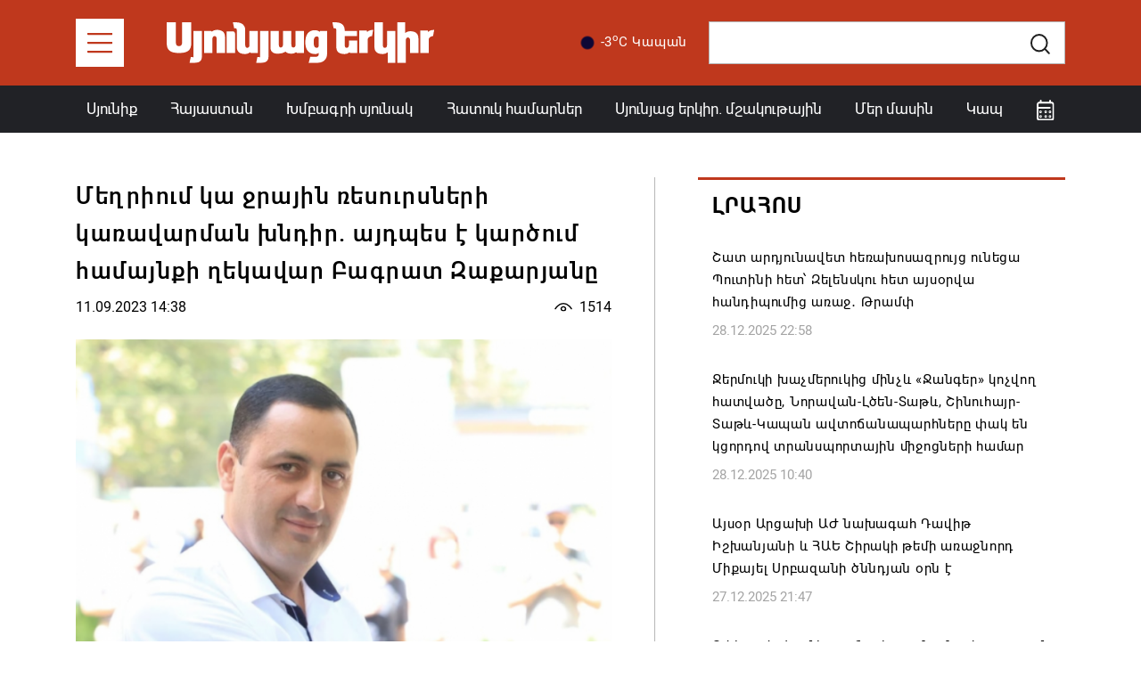

--- FILE ---
content_type: text/html; charset=UTF-8
request_url: https://syuniacyerkir.am/mekhrium-ka-jrayin-resursneri-karavarman-khndir-aydpes-e-kartsum-hamaynqi-khekavar-bagrat-zaqaryany
body_size: 12941
content:
<!DOCTYPE html>
<html lang="hy">
<head>
    <meta http-equiv="Content-Type" content="text/html; charset=UTF-8" />
    <meta http-equiv="X-UA-Compatible" content="IE=edge">
    <meta name="viewport" content="width=device-width, initial-scale=1">
    <meta name="format-detection" content="telephone=no"/>
    <link href="https://syuniacyerkir.am/assets/img/favicon.png" rel="apple-touch-icon-precomposed" sizes="144x144">
    <link href="https://syuniacyerkir.am/assets/img/favicon.png" rel="apple-touch-icon-precomposed" sizes="114x114">
    <link href="https://syuniacyerkir.am/assets/img/favicon.png" rel="apple-touch-icon-precomposed" sizes="72x72">
    <link href="https://syuniacyerkir.am/assets/img/favicon.png" rel="apple-touch-icon-precomposed">
    <link href="https://syuniacyerkir.am/assets/img/favicon.png" rel="shortcut icon" type="image/png">

    <link href="https://fonts.googleapis.com/css2?family=Montserrat:wght@100;300;400;500;600;700&display=swap" rel="stylesheet">
    <link rel="stylesheet" href="https://syuniacyerkir.am/assets/css/bootstrap.min.css">
    <link rel="stylesheet" href="https://syuniacyerkir.am/assets/css/all.min.css">
<!--    <link rel="stylesheet" href="https://cdnjs.cloudflare.com/ajax/libs/bootstrap-datepicker/1.9.0/css/bootstrap-datepicker.min.css">-->
    <link rel="stylesheet" href="https://syuniacyerkir.am/assets/css/tempusdominus-bootstrap-4.min.css">
    <link rel="stylesheet" href="https://syuniacyerkir.am/assets/css/bootstrap-select.min.css">
    <link rel="stylesheet" href="https://syuniacyerkir.am/assets/css/lightslider.min.css">
    <link rel="stylesheet" href="https://syuniacyerkir.am/assets/css/style.css?v=2.3">

    <title>Մեղրիում կա ջրային ռեսուրսների կառավարման խնդիր. այդպես է կարծում համայնքի ղեկավար Բագրատ Զաքարյանը</title>
    <meta name="description" content="Սեպտեմբերի 5-ին «Սյունյաց երկրի» ստեղծագործական խումբը Մեղրիում էր: Այցելության նպատակն էր ծանոթանալ ոռոգման համակարգի գործունեությանը՝ նկատի ունենա…" />
    <meta name="keywords" content="" />
    <meta property="og:image" content="https://syuniacyerkir.am/media/contents/800x500/c95dc2de67fa29d98740a771c24ba7e8.png" />
    <meta property="og:image:width" content="800" />
    <meta property="og:image:height" content="600" />
    <meta property="og:url"  content="https://syuniacyerkir.am/mekhrium-ka-jrayin-resursneri-karavarman-khndir-aydpes-e-kartsum-hamaynqi-khekavar-bagrat-zaqaryany" />
    <meta property="og:type" content="article" />
    <meta property="og:title" content="Մեղրիում կա ջրային ռեսուրսների կառավարման խնդիր. այդպես է կարծում համայնքի ղեկավար Բագրատ Զաքարյանը" />
    <meta property="og:description" content="Սեպտեմբերի 5-ին «Սյունյաց երկրի» ստեղծագործական խումբը Մեղրիում էր: Այցելության նպատակն էր ծանոթանալ ոռոգման համակարգի գործունեությանը՝ նկատի ունենա…" />
    <meta property="fb:app_id" content="3531222976908316" />

    <!-- Global site tag (gtag.js) - Google Analytics -->
    <script async src="https://www.googletagmanager.com/gtag/js?id=UA-104391887-1"></script>
    <script>
        window.dataLayer = window.dataLayer || [];
        function gtag(){dataLayer.push(arguments);}
        gtag('js', new Date());

        gtag('config', 'UA-104391887-1');
    </script>

</head>
<body class="d-flex flex-column ">
<!--[if lte IE 8]>
<p class="chromeframe">You are using an <strong>outdated</strong> browser. Please <a href="http://browsehappy.com/">upgrade your browser</a>.</p>
<![endif]-->

<div id="fb-root"></div>
<script async defer crossorigin="anonymous" src="https://connect.facebook.net/ru_RU/sdk.js#xfbml=1&version=v7.0&appId=588915594801779&autoLogAppEvents=1" nonce="BgSaak26"></script>

<header>
    <div class="header-top">
        <div class="container-md cs-container">
            <nav class="navbar navbar-expand-lg navbar-light p-0">
                <a href="" class="collapse-menu-bar mr-3 mr-md-5"></a>

                <a class="navbar-brand" href="https://syuniacyerkir.am/">
                    <img src="https://syuniacyerkir.am/assets/img/logo.svg" alt="">
                </a>

                <div class="d-flex align-items-center ml-auto">
                    <div class="mr-4 weather d-none d-xl-flex align-items-center">
                        <a href="" data-toggle="modal" data-target="#weather_modal"><img src="https://syuniacyerkir.am/assets/img/weather/01n.png" width="30">-3<sup>o</sup>C Կապան</a>
                    </div>
                    <div class="group-append cs-input-group search-input-box">
                        <form action="/search">
                            <input type="text" class="form-control form-control-lg cs-input" name="q">
                            <div class="input-group-append">
                                <button class="btn btn-lg" type="submit" id="button-addon2">
                                    <img src="https://syuniacyerkir.am/assets/img/search-dark.svg">
                                </button>
                            </div>
                        </form>
                    </div>

                    <div class="mobile-icons d-flex align-items-center">
                        <div class="mr-2 mr-md-3">
                            <a href="" class="calendar-icon d-flex align-items-center justify-content-center" data-toggle="dropdown" aria-haspopup="true" aria-expanded="false"><img src="https://syuniacyerkir.am/assets/img/calendar.svg" alt=""></a>
                            <div class="dropdown-menu dropdown-calendar dropdown-menu-right">
                                <div id="mobile_calendar"></div>
                            </div>
                        </div>
                        <div>
                            <a href="" class="show-search align-items-center justify-content-center"><img src="https://syuniacyerkir.am/assets/img/search.svg"></a>
                            <a href="" class="hide-search align-items-center justify-content-center d-none"><i class="fal fa-times"></i></a>
                        </div>
                    </div>
                </div>
            </nav>
        </div>
    </div>
    <div class="header-menu d-none d-xl-block">
        <div class="container cs-container">
            <div class="row justify-content-between no-gutters">
                <div class="col-auto"><a href="https://syuniacyerkir.am/syunik" class="nav-link ">Սյունիք</a></div>
<!--                <div class="col-auto"><a href="--><!--" class="nav-link --><!--">Արցախ</a></div>-->
                <div class="col-auto"><a href="https://syuniacyerkir.am/hayastan" class="nav-link ">Հայաստան</a></div>
                <div class="col-auto"><a href="https://syuniacyerkir.am/khmbagri-syunyak" class="nav-link ">Խմբագրի սյունակ</a></div>
                <div class="col-auto"><a href="https://syuniacyerkir.am/special" class="nav-link ">Հատուկ համարներ</a></div>
                <div class="col-auto"><a href="https://syuniacyerkir.am/cultural" class="nav-link ">Սյունյաց երկիր. մշակութային</a></div>
                <div class="col-auto"><a href="https://syuniacyerkir.am/about" class="nav-link ">Մեր մասին</a></div>
                <div class="col-auto"><a href="https://syuniacyerkir.am/contacts" class="nav-link ">Կապ</a></div>
                <div class="col-auto">
                    <a href="" class="nav-link calendar-icon" data-toggle="dropdown" aria-haspopup="true" aria-expanded="false"><img src="https://syuniacyerkir.am/assets/img/calendar.svg" alt=""></a>
                    <div class="dropdown-menu dropdown-calendar dropdown-menu-right">
                        <div id="menu_calendar"></div>
                    </div>
                </div>
            </div>
        </div>
    </div>

    <div class="collapse-menu" style="height: 100vh">
        <div class="container-md cs-container" style="height: 100vh">
            <div class="menu-content d-inline-blockprivet " style="height: 100vh">
                <div class="collapse-menu-top d-flex align-items-center">
                    <div><a href="" class="menu-close mr-3 mr-md-5"><i class="fal fa-times"></i></a></div>
                    <div><a class="navbar-brand" href="#"><img src="https://syuniacyerkir.am/assets/img/logo.svg" alt=""></a></div>
                </div>
                <div class="collapse-menu-list scrollbar-inner">
                    <ul>
                        <li><a href="https://syuniacyerkir.am/khmbagri-syunyak">Խմբագրի սյունակ</a></li>
                        <li><a href="https://syuniacyerkir.am/syunik">Սյունիք</a></li>
                        <li><a href="https://syuniacyerkir.am/artsakh">Արցախ</a></li>
                        <li><a href="https://syuniacyerkir.am/hayastan">Հայաստան</a></li>
                        <li><a href="https://syuniacyerkir.am/mijazgayin">Միջազգային</a></li>
                        <li><a href="https://syuniacyerkir.am/mshakuyt">Մշակույթ և սպորտ</a></li>
                        <li><a href="https://syuniacyerkir.am/syunik">ՀՀ ԶՈՒ և ՊՆ</a></li>
                        <li><a href="https://syuniacyerkir.am/pdf">PDF Տարբերակ և Հատուկ Համարներ</a></li>
                        <li><a href="https://syuniacyerkir.am/cultural">Սյունյաց երկիր. մշակութային</a></li>
                        <li><a href="https://syuniacyerkir.am/videos">Տեսանյութեր</a></li>
<!--                        <li><a href="">Կապ</a></li>
                        <li><a href="">Մեր Մասին</a></li>-->
                        <li>
                            <a href="https://www.facebook.com/SyuniacYerkirNewspaper/" target="_blank" class="font-size-20 mr-3"><i class="fab fa-facebook-f"></i></a>
                            <a href="https://www.youtube.com/channel/UCyXLbQGIyj1xA5rAOGtJEvw" class="font-size-22 "><i class="fab fa-youtube"></i></a>
                        </li>
                    </ul>
                </div>
            </div>
            <div class="menu-block-after"></div>
        </div>
    </div>
</header>

<!-- Modal -->
<div class="modal cs-modal fade" id="weather_modal" tabindex="-1">
    <div class="modal-dialog modal-dialog-centered modal-lg">
        <div class="modal-content">
            <div class="modal-body p-5">
                <button type="button" class="close" data-dismiss="modal" aria-label="Close">
                    <i class="fal fa-times"></i>
                </button>
<!--                -->                <div class="row text-center">
                    <div class="col-6 col-lg mb-3 mb-lg-0">
                        <div class="d-flex align-items-center justify-content-center"><img src="https://syuniacyerkir.am/assets/img/weather/01n.png" class="weather-icon">-3<sup>o</sup>C</div>
                        <div>Կապան</div>
                    </div>
                    <div class="col-6 col-lg mb-3 mb-lg-0">
                        <div class="d-flex align-items-center justify-content-center"><img src="https://syuniacyerkir.am/assets/img/weather/01n.png" class="weather-icon">-10<sup>o</sup>C</div>
                        <div>Գորիս</div>
                    </div>
                    <div class="col-6 col-lg">
                        <div class="d-flex align-items-center justify-content-center"><img src="https://syuniacyerkir.am/assets/img/weather/01n.png" class="weather-icon">-6<sup>o</sup>C</div>
                        <div>Մեղրի</div>
                    </div>
                    <div class="col-6 col-lg">
                        <div class="d-flex align-items-center justify-content-center"><img src="https://syuniacyerkir.am/assets/img/weather/01n.png" class="weather-icon">-7<sup>o</sup>C</div>
                        <div>Ագարակ</div>
                    </div>
                </div>
            </div>
        </div>
    </div>
</div>
<!--<pre></pre>-->


<div class="container cs-container my-4 my-lg-5">
    <div class="row">
        <div class="col-lg-7 future-news-right-border pr-xl-5 mb-4 mb-lg-0">
            <h1 class="post-view-title">Մեղրիում կա ջրային ռեսուրսների կառավարման խնդիր. այդպես է կարծում համայնքի ղեկավար Բագրատ Զաքարյանը </h1>
            <div class="d-flex align-items-center mb-4">
                <div class="date">11.09.2023 14:38</div>
                <div class="news-count d-flex align-items-center ml-auto"><img src="https://syuniacyerkir.am/assets/img/seen.svg" class="mr-2" >1514</div>
            </div>
            <!--<div class="mb-4">
                <img src="" class="w-100" alt="">
            </div>-->
            <div class="mb-4">
                <ul class="slider-for">
                                            <li data-thumb="https://syuniacyerkir.am/media/contents/800x500/c95dc2de67fa29d98740a771c24ba7e8.png">
                            <img src="https://syuniacyerkir.am/media/contents/800x500/c95dc2de67fa29d98740a771c24ba7e8.png" class="w-100"/>
                        </li>
                                    </ul>
            </div>

            <div class="view-content mb-3">
                <p style="margin-left:0cm; margin-right:0cm; text-align:justify"><span style="font-size:11pt"><span style="font-family:Calibri,sans-serif"><span style="font-size:10.0pt"><span style="font-family:&quot;FMBF Tahoma&quot;,sans-serif">Սեպտեմբերի 5-ին &laquo;Սյունյաց երկրի&raquo; ստեղծագործական խումբը Մեղրիում էր: Այցելության նպատակն էր ծանոթանալ ոռոգման համակարգի գործունեությանը՝ նկատի ունենալով հանգամանքը, որ օգոստոս-սեպտեմբերը ոռոգման ամենածանր շրջանն է՝ պայմանավորված նաև ջրի սակավությամբ:</span></span></span></span></p>

<p style="margin-left:0cm; margin-right:0cm; text-align:justify"><span style="font-size:11pt"><span style="font-family:Calibri,sans-serif"><span style="font-size:10.0pt"><span style="font-family:&quot;FMBF Tahoma&quot;,sans-serif">Այդ օրը բազմաթիվ հանդիպումներ ունեցանք տարածաշրջանի գյուղերում, այցելեցինք պոմպակայաններ ու այգիներ: </span></span></span></span></p>

<p style="margin-left:0cm; margin-right:0cm; text-align:justify"><span style="font-size:11pt"><span style="font-family:Calibri,sans-serif"><span style="font-size:10.0pt"><span style="font-family:&quot;FMBF Tahoma&quot;,sans-serif">Հանդիպեցինք նաև Մեղրի համայնքի ղեկավար Բագրատ Զաքարյանին: Նրա հետ մեր զրույցի թեման, բնականաբար, ոռոգման սեզոնին առնչվող հարցերի ամբողջությունն էր:</span></span></span></span></p>

<p style="text-align:justify"><span style="font-size:11pt"><span style="font-family:Calibri,sans-serif"><strong><span style="font-size:10.0pt"><span style="font-family:&quot;FMBF Tahoma&quot;,sans-serif">- Պարոն Զաքարյան, այսօր&nbsp;եղել ենք համայնքի մի շարք վայրերում, ծանոթացել ոռոգման համակարգի աշխատանքներին, զրույց&nbsp;ունեցել &laquo;Սյունիք&raquo; ՋՕ ընկերության պատասխանատուների հետ։ </span></span></strong></span></span></p>

<p style="margin-left:0cm; margin-right:0cm; text-align:justify"><span style="font-size:11pt"><span style="font-family:Calibri,sans-serif"><strong><span style="font-size:10.0pt"><span style="font-family:&quot;FMBF Tahoma&quot;,sans-serif">Հիմա կուզենայինք Ձեր գնահատականը լսել՝ &nbsp;Մեղրու տարածաշրջանում ոռոգման համակարգի ներկա վիճակի վերաբերյալ:</span></span></strong></span></span></p>

<p style="text-align:justify"><span style="font-size:11pt"><span style="font-family:Calibri,sans-serif"><span style="font-size:10.0pt"><span style="font-family:&quot;FMBF Tahoma&quot;,sans-serif">- Երբ 2021 թ. նոյեմբերի 15-ին ստանձնեցի Մեղրի համայնքի ղեկավարի պաշտոնը, սկսեցի ավելի խորն ուսումնասիրել ջրային ռեսուրսների կառավարման վիճակը մեր տարածաշրջանում: Ու տեսա, որ լուրջ խնդիրներ ունենք կառավարման ոլորտում: Մտահոգիչ էր նաև ջրավազանների վիճակը, որտեղ Արաքս գետից ջուր պետք է մղվի: Չկար մեկ ջրավազան, որ բերնեբերան լցված չլիներ տիղմով, որոշ ջրավազաններում նույնիսկ ծառեր էին աճել, 3-4 տարվա ծառեր էին: Չեմ չափազանցում, լուսանկարները կան: Դա նշանակում էր, որ նախորդ 2-3 տարում ջրավազանները չեն մաքրվել: </span></span></span></span></p>

<p style="margin-left:0cm; margin-right:0cm; text-align:justify"><span style="font-size:11pt"><span style="font-family:Calibri,sans-serif"><span style="font-size:10.0pt"><span style="font-family:&quot;FMBF Tahoma&quot;,sans-serif">Պոմպերի 70-80 տոկոսն էլ չէր աշխատում, այգիները չորացման լուրջ սպառնալիքի առաջ էին կանգնած: </span></span></span></span></p>

<p style="margin-left:0cm; margin-right:0cm; text-align:justify"><span style="font-size:11pt"><span style="font-family:Calibri,sans-serif"><span style="font-size:10.0pt"><span style="font-family:&quot;FMBF Tahoma&quot;,sans-serif">Առկա խնդիրների մասին տեղյակ պահեցինք ՋՕԸ-ի ղեկավարությանը:</span></span></span></span></p>

<p style="margin-left:0cm; margin-right:0cm; text-align:justify"><span style="font-size:11pt"><span style="font-family:Calibri,sans-serif"><span style="font-size:10.0pt"><span style="font-family:&quot;FMBF Tahoma&quot;,sans-serif">2022 թվականին համայնքապետարանի և ՋՕԸ-ի համատեղ ուժերով կատարվեցին մաքրման աշխատանքներ:</span></span></span></span></p>

<p style="margin-left:0cm; margin-right:0cm; text-align:justify"><span style="font-size:11pt"><span style="font-family:Calibri,sans-serif"><span style="font-size:10.0pt"><span style="font-family:&quot;FMBF Tahoma&quot;,sans-serif">Մեկ ուրիշ հարցի վրա եմ Ձեր ուշադրությունը հրավիրում. չորս ամիս առաջ Կարմիր խաչի միջոցով կարողացել ենք ձեռք բերել երկու նոր պոմպ: Եվ մինչև այսօր տեղադրվել է միայն մեկը, այն էլ՝ մեր ուժերով: Մենք տեղադրեցինք, միացումները կատարեցին ՋՕԸ-ի աշխատակիցները: </span></span></span></span></p>

<p style="margin-left:0cm; margin-right:0cm; text-align:justify"><span style="font-size:11pt"><span style="font-family:Calibri,sans-serif"><span style="font-size:10.0pt"><span style="font-family:&quot;FMBF Tahoma&quot;,sans-serif">Մյուս պոմպն առայսօր պահեստում է և չի տեղադրվում: Երբ հարցնում ենք՝ ինչո՞ւ չեք տեղադրում, այնքա͂ն պատճառներ են բերում... </span></span></span></span></p>

<p style="text-align:justify"><span style="font-size:11pt"><span style="font-family:Calibri,sans-serif"><strong><span style="font-size:10.0pt"><span style="font-family:&quot;FMBF Tahoma&quot;,sans-serif">- Ո՞ր պոմպերի մասին է խոսքը:</span></span></strong></span></span></p>

<p style="text-align:justify"><span style="font-size:11pt"><span style="font-family:Calibri,sans-serif"><span style="font-size:10.0pt"><span style="font-family:&quot;FMBF Tahoma&quot;,sans-serif">- Նռնաձորում գտնվող՝ Կարմիր խաչի կողմից տրամադրված պոմպի մասին, որ ՋՕԸ-ի պահեստում է:</span></span></span></span></p>

<p style="margin-left:0cm; margin-right:0cm; text-align:justify"><span style="font-size:11pt"><span style="font-family:Calibri,sans-serif"><span style="font-size:10.0pt"><span style="font-family:&quot;FMBF Tahoma&quot;,sans-serif">Այդ մասին բարձրաձայնել եմ նունիսկ վարչապետի՝ Մեղրի կատարած վերջին այցի ժամանակ, երբ մանկապարտեզի մոտ զրուցում էր մեղրեցիների հետ:</span></span></span></span></p>

<p style="margin-left:0cm; margin-right:0cm; text-align:justify"><span style="font-size:11pt"><span style="font-family:Calibri,sans-serif"><span style="font-size:10.0pt"><span style="font-family:&quot;FMBF Tahoma&quot;,sans-serif">Վարչապետին բոլորը խաբում էին, թե պոմպը տեղադրված է և աշխատում է, իսկ համայնքի ղեկավարը չի տիրապետում իրավիճակին:</span></span></span></span></p>

<p style="margin-left:0cm; margin-right:0cm; text-align:justify"><span style="font-size:11pt"><span style="font-family:Calibri,sans-serif"><span style="font-size:10.0pt"><span style="font-family:&quot;FMBF Tahoma&quot;,sans-serif">Ես առաջարկեցի՝ եթե տեղադրված է՝ բոլորիդ հրավիրում եմ տեսնելու, բայց դրական պատասխան չհաջորդեց:</span></span></span></span></p>

<p style="margin-left:0cm; margin-right:0cm; text-align:justify"><span style="font-size:11pt"><span style="font-family:Calibri,sans-serif"><span style="font-size:10.0pt"><span style="font-family:&quot;FMBF Tahoma&quot;,sans-serif">Հիմա էլ Ձեզ եմ հրավիրում՝ գնանք ու տեսնենք՝ երկրորդ պոմպը տեղադրվա՞ծ է, թե՞ ոչ:</span></span></span></span></p>

<p style="margin-left:0cm; margin-right:0cm; text-align:justify"><span style="font-size:11pt"><span style="font-family:Calibri,sans-serif"><span style="font-size:10.0pt"><span style="font-family:&quot;FMBF Tahoma&quot;,sans-serif">Թող պարզաբանեն՝ ինչո՞ւ չեն տեղադրում Կարմիր խաչի կողմից Նռնաձոր հասցված պոմպը, որը (օգտագործելու դեպքում) էապես կբարելավեր բնակչության սպասարկման մակարդակը:</span></span></span></span></p>

<p style="margin-left:0cm; margin-right:0cm; text-align:justify"><span style="font-size:11pt"><span style="font-family:Calibri,sans-serif"><span style="font-size:10.0pt"><span style="font-family:&quot;FMBF Tahoma&quot;,sans-serif">Նմանատիպ ուրիշ հարցեր էլ կան, որոնց մասով վերջերս դիմել եմ Սյունիքի մարզպետին: Երեք օր առաջ ինձ են ուղարկել &laquo;Սյունիք&raquo; ՋՕԸ-ի գործադիր տնօրեն Նաիրի Հովհաննիսյանի պատասխանը, որում մասնավորապես գրված է. &laquo;Հայտնում եմ Ձեզ, որ Մեղրի համայնքի Նռնաձոր, Ալվանք, Շվանիձոր բնակավայրերում, Մեղրի և Ագարակ քաղաքներում ջրօգտագործողները չունեն ոռոգման խնդիր: &laquo;Նռնաձոր-2&raquo; պոմպակայանում տեղադրվել է նոր պոմպ, որը հին պոմպի հետ անխափան աշխատում է: Ինչ վերաբերում է պոմպերի և շարժիչների խափանմանը, ապա դրանց մաշվածության պատճառով առաջանում են խնդիրներ, որոնք (շնորհիվ &laquo;Սյունիք&raquo; ՋՕ ընկերության բարեխիղճ աշխատանքի) արագ կարգաբերվում են&raquo;: </span></span></span></span></p>

<p style="text-align:justify"><span style="font-size:11pt"><span style="font-family:Calibri,sans-serif"><strong><span style="font-size:10.0pt"><span style="font-family:&quot;FMBF Tahoma&quot;,sans-serif">- Դուք, ինչպես երևում է, կասկածի տակ եք առնում այդ պատասխանի հավաստիությունը:</span></span></strong></span></span></p>

<p style="text-align:justify"><span style="font-size:11pt"><span style="font-family:Calibri,sans-serif"><span style="font-size:10.0pt"><span style="font-family:&quot;FMBF Tahoma&quot;,sans-serif">- Իհարկե, պատասխանը չի համապատասխանում իրականությանը, կարող եք հարցնել քաղաքացիներից: Մտեք այգիներ և բազմաթիվ տեղերում խորը աշնան տպավորություն կստանաք՝ տերևաթափ, թառամած ծառեր և գետնին թափված միրգ:</span></span></span></span></p>

<p style="margin-left:0cm; margin-right:0cm; text-align:justify"><span style="font-size:11pt"><span style="font-family:Calibri,sans-serif"><span style="font-size:10.0pt"><span style="font-family:&quot;FMBF Tahoma&quot;,sans-serif">Օգոստոսի 18-ին Արաքսաշեն թաղամասից՝ մոտ 50 հոգի, եկել էին Մեղրի, ջրի պատճառով &nbsp;միջպետական ճանապարհն էին ուզում փակել: Խնդրել եմ, որ նման քայլի չդիմեն:</span></span></span></span></p>

<p style="text-align:justify"><span style="font-size:11pt"><span style="font-family:Calibri,sans-serif"><strong><span style="font-size:10.0pt"><span style="font-family:&quot;FMBF Tahoma&quot;,sans-serif">- Բայց, որքան տեղյակ ենք, Արաքսաշենի սպասարկումը &laquo;Սյունիք&raquo; ՋՕԸ-ի գործառույթների տիրույթում չէ:</span></span></strong></span></span></p>

<p style="text-align:justify"><span style="font-size:11pt"><span style="font-family:Calibri,sans-serif"><span style="font-size:10.0pt"><span style="font-family:&quot;FMBF Tahoma&quot;,sans-serif">- Մարդիկ ասում են՝ տվեք ջուր և մենք կվճարենք...</span></span></span></span></p>

<p style="margin-left:0cm; margin-right:0cm; text-align:justify"><span style="font-size:11pt"><span style="font-family:Calibri,sans-serif"><span style="font-size:10.0pt"><span style="font-family:&quot;FMBF Tahoma&quot;,sans-serif">Լավ, Արաքսաշեն թաղամասը մի կողմ դնենք: Խոսենք &laquo;Շեբզավոդի&raquo; ձոր կոչվող տեղամասի մասին... Ո՞ւմ եք ուզում՝ զանգահարեմ և հարցնեմ՝ ջուր ստանո՞ւմ&nbsp; եք, թե՞ ոչ: Թզի ծառը, որպես քիչ ջուր սիրող ծառ, տերևաթափ է եղել, խակ թուզը ծառի վրա չորանում է ու թափվում: Խնդրեմ, հենց հիմա կարող ենք գնալ Խճաքարի գործարանի տարածք, և ինքներդ կտեսնեք...</span></span></span></span></p>

<p style="text-align:justify"><span style="font-size:11pt"><span style="font-family:Calibri,sans-serif"><strong><span style="font-size:10.0pt"><span style="font-family:&quot;FMBF Tahoma&quot;,sans-serif">- Արդյո՞ք նման պատկերը պայմանավորված է սակավաջրությամբ, Արաքս գետի սակավաջրությամբ:</span></span></strong></span></span></p>

<p style="text-align:justify"><span style="font-size:11pt"><span style="font-family:Calibri,sans-serif"><span style="font-size:10.0pt"><span style="font-family:&quot;FMBF Tahoma&quot;,sans-serif">- Արաքս գետի վիճակով չէ պայմանավորված հիմնախնդիրը, գետում նորմալ ջուր կա: Իհարկե, լինում են օրեր, երբ Նախիջևանում ջրերի մի մասն ուղղում են իրենց ջրամբարներ...</span></span></span></span></p>

<p style="text-align:justify"><span style="font-size:11pt"><span style="font-family:Calibri,sans-serif"><strong><span style="font-size:10.0pt"><span style="font-family:&quot;FMBF Tahoma&quot;,sans-serif">- Ալեքսան Հովհաննիսյանը, օրինակ, ասաց՝ մեկ օրվա մեջ 35 սմ-ով իջել է Արաքսի ջրի մակարդակը:</span></span></strong></span></span></p>

<p style="text-align:justify"><span style="font-size:11pt"><span style="font-family:Calibri,sans-serif"><span style="font-size:10.0pt"><span style="font-family:&quot;FMBF Tahoma&quot;,sans-serif">- Չեմ բացառում, բայց իրենք պարտավոր էին ժամանակին ռիսկերը գնահատել և պատրաստ լինել՝ խողովակներն արագ իջեցնելու և հարմարեցնելու գետի մակարդակին: Իրենք մասնագետներ են և պետությունից աշխատավարձ են ստանում: Գյուղերի բնակիչներն էլ միշտ օգնում են նրանց, մենք նույնպես աջակցում ենք: Չկա հարց, որ ՋՕԸ-ի պատասխանատուները բարձրացնեն մեր առջև և մենք դրականորեն չարձագանքենք:</span></span></span></span></p>

<p style="text-align:justify"><span style="font-size:11pt"><span style="font-family:Calibri,sans-serif"><strong><span style="font-size:10.0pt"><span style="font-family:&quot;FMBF Tahoma&quot;,sans-serif">- Այսինքն՝ պատշաճ համագործակցություն &nbsp;կա՞ համայնքապետարանի և &laquo;Սյունիք&raquo; ՋՕԸ-ի Մեղրու կառույցի միջև:</span></span></strong></span></span></p>

<p style="text-align:justify"><span style="font-size:11pt"><span style="font-family:Calibri,sans-serif"><span style="font-size:10.0pt"><span style="font-family:&quot;FMBF Tahoma&quot;,sans-serif">- ՋՕԸ-ի հետ մշտական կապի մեջ ենք...</span></span></span></span></p>

<p style="margin-left:0cm; margin-right:0cm; text-align:justify"><span style="font-size:11pt"><span style="font-family:Calibri,sans-serif"><span style="font-size:10.0pt"><span style="font-family:&quot;FMBF Tahoma&quot;,sans-serif">Ոռոգման համակարգի արդյունավետ գործունեությունը մեզ համար կարևոր է մեկ այլ տեսակետից նույնպես: Ոռոգման ջրի կանոնավոր մատակարարմամբ է պայմանավորված քահրիզներից խմելու ջուր ստանալը Նռնաձորում, Ալվանքում, Շվանիձորում:</span></span></span></span></p>

<p style="margin-left:0cm; margin-right:0cm; text-align:justify"><span style="font-size:11pt"><span style="font-family:Calibri,sans-serif"><span style="font-size:10.0pt"><span style="font-family:&quot;FMBF Tahoma&quot;,sans-serif">Երբ ՋՕԸ-ն իր աշխատանքները նորմալ կատարի՝ այդ գյուղերում կստանանք նաև նորմալ խմելու ջուր:</span></span></span></span></p>

<p style="text-align:justify"><span style="font-size:11pt"><span style="font-family:Calibri,sans-serif"><strong><span style="font-size:10.0pt"><span style="font-family:&quot;FMBF Tahoma&quot;,sans-serif">- Շվանիձորում հետաքրքիր հանդիպման մասնակից եղանք, գյուղացիները գնահատանքի խոսք էին հնչեցնում պոմպակայանի աշխատակից Մանվել Առաքելյանի հասցեին՝ նշելով, որ նրա խելամիտ գործունեության շնորհիվ գյուղում այս տարի վիճակն էականորեն բարելավվել է: Այդ օրինակը ևս մեկ անգամ ցույց է տալիս՝ ոռոգման գործի արդյունավետ կազմակերպումը նախևառաջ մարդկային-կադրային գործոնով է պայմանավորված:</span></span></strong></span></span></p>

<p style="text-align:justify"><span style="font-size:11pt"><span style="font-family:Calibri,sans-serif"><span style="font-size:10.0pt"><span style="font-family:&quot;FMBF Tahoma&quot;,sans-serif">- Այո, Շվանիձորում վիճակն այս տարի համեմատաբար լավ է, բայց դա չի նշանակում, որ խնդիրը հիմնովին լուծվել է:</span></span></span></span></p>

<p style="margin-left:0cm; margin-right:0cm; text-align:justify"><span style="font-size:11pt"><span style="font-family:Calibri,sans-serif"><span style="font-size:10.0pt"><span style="font-family:&quot;FMBF Tahoma&quot;,sans-serif">Հենց ՋՕԸ-ի ոչ բավարար աշխատանքի հետևանքով է, որ Շվանիձորում խմելու ջրի խնդիրն այդպես սրվել է այս օրերին:</span></span></span></span></p>

<p style="text-align:justify"><span style="font-size:11pt"><span style="font-family:Calibri,sans-serif"><strong><span style="font-size:10.0pt"><span style="font-family:&quot;FMBF Tahoma&quot;,sans-serif">- Ոռոգման համակարգի ներքին ցանցում էլ խնդիրներ կան, որոնց հետևանքով ջրի մեծ կորուստներ ենք ունենում. այդ հանգամանքը գյուղացիները մեզ փոխանցեցին:</span></span></strong></span></span></p>

<p style="margin-left:0cm; margin-right:0cm; text-align:justify"><span style="font-size:11pt"><span style="font-family:Calibri,sans-serif"><strong><span style="font-size:10.0pt"><span style="font-family:&quot;FMBF Tahoma&quot;,sans-serif">Ունե՞ք ծրագրեր ներքին ցանցի բարելավման ուղղությամբ:</span></span></strong></span></span></p>

<p style="text-align:justify"><span style="font-size:11pt"><span style="font-family:Calibri,sans-serif"><span style="font-size:10.0pt"><span style="font-family:&quot;FMBF Tahoma&quot;,sans-serif">- Մոտ 80-90 տոկոսով ներքին ցանցը գտնվում է նորմալ վիճակում: Մնացած մասում խնդիրներ ունենք, ընթացքում էլ հարցեր են առաջանում, և լուծում ենք ծագող հարցերը:</span></span></span></span></p>

<p style="margin-left:0cm; margin-right:0cm; text-align:justify"><span style="font-size:11pt"><span style="font-family:Calibri,sans-serif"><span style="font-size:10.0pt"><span style="font-family:&quot;FMBF Tahoma&quot;,sans-serif">Դեռևս գարնանը մենք ասացինք՝ ի՞նչ օգնություն է պետք համայնքապետարանից, որպեսզի Նռնաձորում, օրինակ, որևէ խնդիր չլինի ոռոգման սեզոնի ընթացքում: Բարձրացված բոլոր հարցերին դրական ընթացք տվեցինք, բայց... ֆեյսբուքյան հարթակում մեկ լուսանկար տարածելով փորձում էին տպավորություն ստեղծել, թե գարնան նախապատրաստական աշխատանքները լավագույնս են կատարվել:</span></span></span></span></p>

<p style="margin-left:0cm; margin-right:0cm; text-align:justify"><span style="font-size:11pt"><span style="font-family:Calibri,sans-serif"><span style="font-size:10.0pt"><span style="font-family:&quot;FMBF Tahoma&quot;,sans-serif">Իսկ Դուք՝ ինքներդ, փորձեք ճշտել՝ նախապատրաստական ի՞նչ աշխատանքներ են կատարվել Մեղրու տարածաշրջանում այս տարեսկզբին: Փորձեք ճշտել՝ որքա՞ն գումար է հատկացվել Մեղրու&nbsp; տարածաշրջանում գարնան&nbsp; նախապատրաստական&nbsp; աշխատանքների նպատակով և &nbsp;կոնկրետ (հասցեական) &nbsp;ի՞նչ հարցեր են լուծվել։</span></span></span></span></p>

<p style="margin-left:0cm; margin-right:0cm; text-align:justify"><span style="font-size:11pt"><span style="font-family:Calibri,sans-serif"><span style="font-size:10.0pt"><span style="font-family:&quot;FMBF Tahoma&quot;,sans-serif">Մենք մեզանից կախվածն անում ենք, բնակիչն էլ իրենից կախվածն է անում, սակայն հիմնական բեռը ՋՕԸ-ի վրա է, որն էլ պետք է պատասխանատվությամբ կրի այդ բեռը:</span></span></span></span></p>

<p style="text-align:justify"><span style="font-size:11pt"><span style="font-family:Calibri,sans-serif"><strong><span style="font-size:10.0pt"><span style="font-family:&quot;FMBF Tahoma&quot;,sans-serif">- Փորձենք ընդհանրացնել մեր զրույցը. Մեղրիի բնակչության զգալի մասի հույսն այգիներից ստացվող եկամուտն է: Եվ ուրեմն՝ ի՞նչ անել, որ ոռոգման ջրի մատակարարումը խնդիրներ չառաջացնի:</span></span></strong></span></span></p>

<p style="text-align:justify"><span style="font-size:11pt"><span style="font-family:Calibri,sans-serif"><span style="font-size:10.0pt"><span style="font-family:&quot;FMBF Tahoma&quot;,sans-serif">- Ընդամենը հարկավոր է պատասխանատու վերաբերմունք գործի հանդեպ...</span></span></span></span></p>

<p style="margin-left:0cm; margin-right:0cm; text-align:justify"><span style="font-size:11pt"><span style="font-family:Calibri,sans-serif"><span style="font-size:10.0pt"><span style="font-family:&quot;FMBF Tahoma&quot;,sans-serif">Երկու-երեք-չորս ամսով ՋՕԸ-ի աշխատակիցներն աշխատավարձ չեն ստանում, ՋՕԸ-ի պատասխանատուներն էլ պատճառաբանում են՝ կառավարությունից գումարը չեն փոխանցել...</span></span></span></span></p>

<p style="margin-left:0cm; margin-right:0cm; text-align:justify"><span style="font-size:11pt"><span style="font-family:Calibri,sans-serif"><span style="font-size:10.0pt"><span style="font-family:&quot;FMBF Tahoma&quot;,sans-serif">Պոմպավարն էլ ասում է՝ աշխատավարձ չեմ ստանում, չեմ աշխատում:</span></span></span></span></p>

<p style="margin-left:0cm; margin-right:0cm; text-align:justify"><span style="font-size:11pt"><span style="font-family:Calibri,sans-serif"><span style="font-size:10.0pt"><span style="font-family:&quot;FMBF Tahoma&quot;,sans-serif">Մենք էլ ասում ենք՝ այգին չորանում է, պոմպակայանն աշխատեցրու, աշխատավարձ ամպայման կվճարեն: Եվ այսպես շարունակ...</span></span></span></span></p>

<p style="text-align:justify"><span style="font-size:11pt"><span style="font-family:Calibri,sans-serif"><strong><span style="font-size:10.0pt"><span style="font-family:&quot;FMBF Tahoma&quot;,sans-serif">- Տպավորություն ստացանք, որ Դուք այնքան էլ համաձայն չեք շրջանառվող տեսակետին, թե ջրի սակավությունն է ներկայիս&nbsp; խնդիրների հիմնական պատճառը։ </span></span></strong></span></span></p>

<p style="text-align:justify"><span style="font-size:11pt"><span style="font-family:Calibri,sans-serif"><span style="font-size:10.0pt"><span style="font-family:&quot;FMBF Tahoma&quot;,sans-serif">- Ճիշտ է, ջրի սակավություն կա, բայց այնպես չէ, որ ջուրը չի հերիքում: Ջուրը բավարարում է, թող ոչ ոք չասի՝ ջուրը չի հերիքում:</span></span></span></span></p>

<p style="margin-left:0cm; margin-right:0cm; text-align:justify"><span style="font-size:11pt"><span style="font-family:Calibri,sans-serif"><span style="font-size:10.0pt"><span style="font-family:&quot;FMBF Tahoma&quot;,sans-serif">Մեղրիում ոչ թե ոռոգման ջրի պակասություն կա, այլ համակարգի կառավարման խնդիր:</span></span></span></span></p>

<p style="margin-left:0cm; margin-right:0cm; text-align:justify"><span style="font-size:11pt"><span style="font-family:Calibri,sans-serif"><span style="font-size:10.0pt"><span style="font-family:&quot;FMBF Tahoma&quot;,sans-serif">Ամեն տարի՝ օգոստոս-սեպտեմբերին ասում են՝ Արաքսի ջուրը պակասել է, և ջուրը չենք կարողանում հասցնել պոմպակայաններին: Ու տարբեր առաջարկություններ են հնչում՝ ջուրը պոմպակայաններին մոտեցնելու համար, որոնք, մեծ հաշվով, լուրջ չեն:</span></span></span></span></p>

<p style="margin-left:0cm; margin-right:0cm; text-align:justify"><span style="font-size:11pt"><span style="font-family:Calibri,sans-serif"><span style="font-size:10.0pt"><span style="font-family:&quot;FMBF Tahoma&quot;,sans-serif">Իսկ մենք առաջ ենք քաշել խնդրի լուծման առնվազն երկու տարբերակ, որոնց իրականացման դեպքում Արաքսի ջուրը մշտապես հասանելի կլինի պոմպակայաններին:</span></span></span></span></p>

<p style="margin-left:0cm; margin-right:0cm; text-align:justify"><span style="font-size:11pt"><span style="font-family:Calibri,sans-serif"><span style="font-size:10.0pt"><span style="font-family:&quot;FMBF Tahoma&quot;,sans-serif">Նկատի ունեմ Արաքսի հունի ջրառատ տեղից՝ դահնայից մինչև պոմպակայան խողովակով ջուր հասցնելը (Շվանիձորի դեպքում՝ մոտ 400 մ հեռավորությունից), որով մշտապես ջուրը կհասնի պոմպակայան: </span></span></span></span></p>

<p style="margin-left:0cm; margin-right:0cm; text-align:justify"><span style="font-size:11pt"><span style="font-family:Calibri,sans-serif"><span style="font-size:10.0pt"><span style="font-family:&quot;FMBF Tahoma&quot;,sans-serif">Նկատի ունեմ նաև Արաքսից՝ ոռոգման ինքնահոս համակարգին (Մեղրի-Ագարակ խաչմերուկի մերձակայքում) ջուր հասցնելը, որի դեպքում նույնպես խնդիրը լուծված կլինի:</span></span></span></span></p>

<p style="margin-left:0cm; margin-right:0cm; text-align:justify"><span style="font-size:11pt"><span style="font-family:Calibri,sans-serif"><span style="font-size:10.0pt"><span style="font-family:&quot;FMBF Tahoma&quot;,sans-serif">Մինչև այն ժամանակ, երբ վերջապես կկառուցվի Լիճքի ջրամբարը...</span></span></span></span></p>

<p style="text-align:justify"><span style="font-size:11pt"><span style="font-family:Calibri,sans-serif"><strong><span style="font-size:10.0pt"><span style="font-family:&quot;FMBF Tahoma&quot;,sans-serif">- Պարոն Զաքարյան, կա՞ հարց, որին մեր զրույցի ընթացքում չանդրադարձանք՝ թեմային առնչվող, որի վերաբերյալ ասելիք ունեք:</span></span></strong></span></span></p>

<p style="text-align:justify"><span style="font-size:11pt"><span style="font-family:Calibri,sans-serif"><span style="font-size:10.0pt"><span style="font-family:&quot;FMBF Tahoma&quot;,sans-serif">- Բավականին նուրբ մի հարց. երբ ինչ-ինչ ակնհայտ հարցեր չեն լուծվում Մեղրիում, երբ նույնիսկ ոռոգման համակարգում կամ խմելու ջրի մատակարարման հարցում խնդիրները չեն լուծվում՝ ժողովրդի մոտ այլ խոսակցություններ են ծավալվում կամ այլ կարծիք է ձևավորվում Մեղրիում իրականացվող պետական քաղաքականության հանդեպ, կասկածներ են առաջանում Մեղրու վաղվա օրվա հետ կապված...</span></span></span></span></p>

<p style="margin-left:0cm; margin-right:0cm; text-align:justify"><span style="font-size:11pt"><span style="font-family:Calibri,sans-serif"><span style="font-size:10.0pt"><span style="font-family:&quot;FMBF Tahoma&quot;,sans-serif">Իսկ մենք ասում ենք՝ Նռնաձորում սուբվենցիոն ծրագրով մանկապարտեզ ենք կառուցում, ուրիշ ծրագրեր ենք իրականացնում... </span></span></span></span></p>

<p style="margin-left:0cm; margin-right:0cm; text-align:justify"><span style="font-size:11pt"><span style="font-family:Calibri,sans-serif"><span style="font-size:10.0pt"><span style="font-family:&quot;FMBF Tahoma&quot;,sans-serif">Մի խոսքով՝ որևէ մեկը չպետք է իր գործունեությամբ կամ անգործությամբ բնակչության շրջանում մտահոգություններ առաջացնի կամ կասկածներ սերմանի...</span></span></span></span></p>

<p style="margin-left:0cm; margin-right:0cm; text-align:justify">&nbsp;</p>

<p style="margin-left:0cm; margin-right:0cm; text-align:right"><span style="font-size:11pt"><span style="font-family:Calibri,sans-serif"><strong><span style="font-size:10.0pt"><span style="font-family:&quot;FMBF Tahoma&quot;,sans-serif">Զրույցը՝ </span></span></strong></span></span></p>

<p style="margin-left:0cm; margin-right:0cm; text-align:right"><span style="font-size:11pt"><span style="font-family:Calibri,sans-serif"><strong><span style="font-size:10.0pt"><span style="font-family:&quot;FMBF Tahoma&quot;,sans-serif">Սամվել Ալեքսանյանի</span></span></strong></span></span></p>            </div>
            <div>
                                <a href="https://www.facebook.com/sharer/sharer.php?app_id=3531222976908316&u=https://syuniacyerkir.am%2Fmekhrium-ka-jrayin-resursneri-karavarman-khndir-aydpes-e-kartsum-hamaynqi-khekavar-bagrat-zaqaryany&display=popup&ref=plugin" onclick="javascript:window.open(this.href,'', 'menubar=no,toolbar=no,resizable=yes,scrollbars=yes,height=600,width=600');return false;" class="share-icon"><i class="fab fa-facebook-f"></i></a>
            </div>
        </div>
        <div class="col-lg-5 pl-xl-5">
            <div class="news-feed">
                <div class="box-title text-uppercase p-3"><a href="https://syuniacyerkir.am/feed">Լրահոս</a></div>
                <div class="news-feed-list inner-news-feed scrollbar-inner">
                    <div class="">
                                                        <a href="https://syuniacyerkir.am/shat-ardyunavet-herakhosazruyts-unetsa-putini-het-zelensku-het-aysorva-handipumits-araj-tramp" class="news-feed-item p-3">
                                    <h1>Շատ արդյունավետ հեռախոսազրույց ունեցա Պուտինի հետ՝ Զելենսկու հետ այսօրվա հանդիպումից առաջ․ Թրամփ</h1>
                                    <div class="date">28.12.2025 22:58</div>
                                </a>
                                                                <a href="https://syuniacyerkir.am/jermuki-khachmerukits-minchev-janger-kochvokh-hatvatsy-noravan-ltsen-tatev-shinuhayr-tatev-kapan-avtochanaparhnery-pak-en-ktsordov-transportayin-mijotsneri-hamar" class="news-feed-item p-3">
                                    <h1>Ջերմուկի խաչմերուկից մինչև «Ջանգեր» կոչվող հատվածը, Նորավան-Լծեն-Տաթև, Շինուհայր-Տաթև-Կապան ավտոճանապարհները փակ են կցորդով տրանսպորտային միջոցների համար</h1>
                                    <div class="date">28.12.2025 10:40</div>
                                </a>
                                                                <a href="https://syuniacyerkir.am/aysor-artsakhi-azh-nakhagah-davit-ishkhanyani-ev-hae-shiraki-temi-arajnord-miqayel-srbazani-tsnndyan-orn-e" class="news-feed-item p-3">
                                    <h1>Այսօր Արցախի ԱԺ նախագահ Դավիթ Իշխանյանի և ՀԱԵ Շիրակի թեմի առաջնորդ Միքայել Սրբազանի ծննդյան օրն է</h1>
                                    <div class="date">27.12.2025 21:47</div>
                                </a>
                                                                <a href="https://syuniacyerkir.am/ov-harvatsum-e-tachari-drany-na-katarum-e-srbapkhtsutyun-ankakh-ir-berats-ardaratsumnerits-ev-patcharabanutyunnerits-grigor-abekha-minasyan" class="news-feed-item p-3">
                                    <h1>Ով հարվածում է տաճարի դռանը, նա կատարում է սրբապղծություն՝ անկախ իր բերած «արդարացումներից և պատճառաբանություններից. Գրիգոր աբեղա Մինասյան</h1>
                                    <div class="date">27.12.2025 20:01</div>
                                </a>
                                                                <a href="https://syuniacyerkir.am/kapani-dzorq-takhamasum-kyanqi-ukhegir-statsan-gekhachashak-marzadashtn-u-khakhahraparaky" class="news-feed-item p-3">
                                    <h1>Կապանի Ձորք թաղամասում կյանքի ուղեգիր ստացան գեղաճաշակ մարզադաշտն ու խաղահրապարակը</h1>
                                    <div class="date">27.12.2025 14:45</div>
                                </a>
                                                                <a href="https://syuniacyerkir.am/hartsazruyts-syunyats-ashkharhi-merorya-banastekhts-tigran-grigoryani-het-tsnndyan-70-amyaki-kapaktsutyamb" class="news-feed-item p-3">
                                    <h1>Հարցազրույց Սյունյաց աշխարհի մերօրյա բանաստեղծ Տիգրան Գրիգորյանի հետ՝ ծննդյան 70-ամյակի կապակցությամբ</h1>
                                    <div class="date">27.12.2025 09:23</div>
                                </a>
                                                                <a href="https://syuniacyerkir.am/rdn-chi-karokh-heranal-haravayin-kovkasits-kopirkiny-hayrusakan-haraberutyunneri-masin" class="news-feed-item p-3">
                                    <h1>ՌԴ–ն չի կարող հեռանալ Հարավային Կովկասից. Կոպիրկինը` հայ–ռուսական հարաբերությունների մասին</h1>
                                    <div class="date">26.12.2025 23:42</div>
                                </a>
                                                                <a href="https://syuniacyerkir.am/uzum-en-sahmanapakel-khosqi-azatutyuny-aram-abrahamyany-orenqi-popokhutyunneri-masin" class="news-feed-item p-3">
                                    <h1>Ուզում են սահմանափակել խոսքի ազատությունը. Արամ Աբրահամյանը` օրենքի փոփոխությունների մասին</h1>
                                    <div class="date">26.12.2025 21:27</div>
                                </a>
                                                                <a href="https://syuniacyerkir.am/spasvats-iradardzutyun-kapanum" class="news-feed-item p-3">
                                    <h1>Սպասված իրադարձություն Կապանում</h1>
                                    <div class="date">26.12.2025 20:44</div>
                                </a>
                                                                <a href="https://syuniacyerkir.am/hanrayin-herustaynkerutyuny-hraparakel-e-amanori-tsragiry-ortekh-yndgrkvats-che-katokhikosi-ukherdzy" class="news-feed-item p-3">
                                    <h1>Հանրային հեռուստաընկերությունը հրապարակել է Ամանորի ծրագիրը, որտեղ ընդգրկված չէ կաթողիկոսի ուղերձը</h1>
                                    <div class="date">26.12.2025 18:57</div>
                                </a>
                                                                <a href="https://syuniacyerkir.am/hh-karavarutyan-oroshmamb-zhamanakavor-argelq-e-sahmanvel-mi-sharq-gyukhatntesakan-artadratesakneri-artahanman-nkatmamb" class="news-feed-item p-3">
                                    <h1>ՀՀ կառավարության որոշմամբ, ժամանակավոր արգելք է սահմանվել մի շարք գյուղատնտեսական արտադրատեսակների արտահանման նկատմամբ</h1>
                                    <div class="date">26.12.2025 17:53</div>
                                </a>
                                                                <a href="https://syuniacyerkir.am/anklavneri-ev-eqsklavneri-hartsery-klutsven-hayastani-het-sahmanazatman-gortsyntatsi-shrjanaknerum-bayramov" class="news-feed-item p-3">
                                    <h1>Անկլավների և էքսկլավների հարցերը կլուծվեն Հայաստանի հետ սահմանազատման գործընթացի շրջանակներում. Բայրամով</h1>
                                    <div class="date">26.12.2025 17:16</div>
                                </a>
                                                    </div>
                </div>
            </div>

            <div class="pt-5">
                                    <a href="javascript:void(0);"> <img src="https://syuniacyerkir.am/uploads/images/advertisements/d811a83652a419a0c0cf0adf224c5843.png" class="w-100" alt=""></a>
                               <!-- <img src="" class="w-100">-->
            </div>


            <div class="news-feed mt-5">
                <div class="box-title text-uppercase p-3">Կհետաքրքրի նաեվ</div>
                <div class="news-feed-list">
                    <div class="">
                                                        <a href="https://syuniacyerkir.am/te-inch-orak-uni-sahmanapah-khoznavarin-matakararvokh-khmelu-jury-ev-och-miayn-ayd-masin" class="news-feed-item p-3">
                                    <h1>Թե ինչ որակ ունի սահմանապահ Խոզնավարին մատակարարվող խմելու ջուրը. և ոչ միայն այդ մասին</h1>
                                    <div class="date">05.04.2022 15:52</div>
                                </a>
                                                                <a href="https://syuniacyerkir.am/amanori-eւ-surb-tsnndyan-toneri-artiv-gorayq-hamaynqi-khekavar-ashot-akhajanyani-shnorhavoranqy" class="news-feed-item p-3">
                                    <h1>Ամանորի եւ Սուրբ ծննդյան տոների առթիվ Գորայք  համայնքի ղեկավար Աշոտ Աղաջանյանի շնորհավորանքը</h1>
                                    <div class="date">31.12.2021 15:57</div>
                                </a>
                                                                <a href="https://syuniacyerkir.am/kapanoւm-nshvets-kanants-mijazgayin-tony" class="news-feed-item p-3">
                                    <h1>ԿԱՊԱՆՈՒՄ ՆՇՎԵՑ ԿԱՆԱՆՑ ՄԻՋԱԶԳԱՅԻՆ ՏՈՆԸ</h1>
                                    <div class="date">08.03.2022 22:04</div>
                                </a>
                                                                <a href="https://syuniacyerkir.am/sisiani-hamaynqapety-hrazharakani-dimum-e-nerkayatsrel" class="news-feed-item p-3">
                                    <h1>Սիսիանի համայնքապետը հրաժարականի դիմում է ներկայացրել</h1>
                                    <div class="date">16.08.2021 21:21</div>
                                </a>
                                                    </div>
                </div>
            </div>
        </div>
    </div>
</div>
<footer class="py-4 py-lg-5">
    <div class="container cs-container ">
        <div class="row justify-content-between">
            <div class="col-xl-2 col-xxl mb-4 mb-xl-0">
                <ul>
                    <li><a href="https://syuniacyerkir.am/"><img src="https://syuniacyerkir.am/assets/img/logo.svg" class="img-fluid w-100" style="max-width: 203px"></a></li>
                    <li class="d-none d-xl-block"><a href="https://syuniacyerkir.am/contacts">Կապ</a></li>
                    <li class="d-none d-xl-block"><a href="https://syuniacyerkir.am/about">Մեր Մասին</a></li>
                    <li class="d-none d-xl-block">
                        <a href="https://www.facebook.com/SyuniacYerkirNewspaper/" target="_blank" class="font-size-20 mr-3"><i class="fab fa-facebook-f"></i></a>
                        <a href="https://www.youtube.com/channel/UCyXLbQGIyj1xA5rAOGtJEvw" target="_blank" class="font-size-22"><i class="fab fa-youtube"></i></a>
                    </li>
                    <li><a href="http://old.syuniacyerkir.am">Կայքի հին տարբերակ</a></li>
                </ul>
            </div>
            <div class="col-md-4 col-xl mb-md-4 mb-xl-0">
                <ul>
                    <li><a href="https://syuniacyerkir.am/khmbagri-syunyak">Խմբագրի սյունյակ</a></li>
                    <li><a href="https://syuniacyerkir.am/syunik">Սյունիք</a></li>
                    <li><a href="https://syuniacyerkir.am/artsakh">Արցախ</a></li>
                    <li><a href="https://syuniacyerkir.am/hayastan">Հայաստան</a></li>
                    <li><a href="https://syuniacyerkir.am/mijazgayin">Միջազգային</a></li>
                    <li><a href="https://syuniacyerkir.am/videos">Տեսանյութեր</a></li>
                </ul>
            </div>
            <div class="col-md-4 col-xl mb-md-4 mb-xl-0">
                <ul>
                    <li><a href="https://syuniacyerkir.am/mshakuyt">Մշակույթ և սպորտ</a></li>
                    <li><a href="https://syuniacyerkir.am/hh-zu">ՀՀ ԶՈւ և ՊԲ</a></li>
                    <li><a href="https://syuniacyerkir.am/pdf">PDF Տարբերակ և Հատուկ Համարներ</a></li>
                    <li><a href="https://syuniacyerkir.am/cultural">Սյունյաց երկիր. մշակութային</a></li>
                </ul>
            </div>
            <div class="col-12 d-md-none mb-4">
                <ul>
                    <li><a href="https://syuniacyerkir.am/contacts">Կապ</a></li>
                    <li><a href="https://syuniacyerkir.am/about">Մեր Մասին</a></li>
                    <li>
                        <a href="https://www.facebook.com/SyuniacYerkirNewspaper/" target="_blank" class="font-size-20 mr-3"><i class="fab fa-facebook-f"></i></a>
                        <a href="https://www.youtube.com/channel/UCyXLbQGIyj1xA5rAOGtJEvw" target="_blank" class="font-size-22 "><i class="fab fa-youtube"></i></a>
                    </li>
                </ul>
            </div>
            <div class="col-md-4 col-xl-3 mb-4 mb-xl-0">
                <ul>
                    <li>
                        <div class="d-flex align-items-center">
                            <i class="fas fa-map-marker-alt mr-3"></i> ՀՀ, ք․ Կապան, Շահումյան 20/32
                        </div>
                    </li>
                    <li>
                        <div class="d-flex align-items-start">
                            <div><i class="fas fa-phone-alt mr-3"></i></div>
                            <div>
                                <div class="mb-3"><a href="tel:+37428552563" class="mb-3">+374 285 5 25 63</a></div>
                                <div class="mb-3"><a href="tel:+37491459047" class="mb-3">+374 91 45 90 47</a></div>
                                <div><a href="tel:+37477459047" >+374 77 45 90 47</a></div>
                            </div>
                        </div>
                    </li>
                    <li>
                        <div class="d-flex align-items-center">
                            <i class="fas fa-envelope mr-3"></i> <a href="/cdn-cgi/l/email-protection#4d3e343823242c2e34283f26243f0d202c2421633f38"><span class="__cf_email__" data-cfemail="ef9c969a81868e8c968a9d84869daf828e8683c19d9a">[email&#160;protected]</span></a>
                        </div>
                    </li>
                </ul>
            </div>
            <div class="col-md-6 col-xl-3 col-xxl-auto">
                <iframe src="https://www.facebook.com/plugins/page.php?href=https%3A%2F%2Fwww.facebook.com%2FSyuniacYerkirNewspaper%2F&tabs&width=340&height=214&small_header=false&adapt_container_width=true&hide_cover=false&show_facepile=true&appId=349567631908912" width="340" height="214" style="border:none;overflow:hidden; max-width: 100%" scrolling="no" frameborder="0" allowTransparency="true" allow="encrypted-media"></iframe>
            </div>
            <div class="col-md-6 d-none d-md-block d-xl-none">
                <ul>
                    <li><a href="https://syuniacyerkir.am/contacts">Կապ</a></li>
                    <li><a href="https://syuniacyerkir.am/about">Մեր Մասին</a></li>
                    <li>
                        <a href="https://www.facebook.com/SyuniacYerkirNewspaper/" target="_blank" class="font-size-20 mr-3"><i class="fab fa-facebook-f"></i></a>
                        <a href="https://www.youtube.com/channel/UCyXLbQGIyj1xA5rAOGtJEvw" target="_blank" class="font-size-22 "><i class="fab fa-youtube"></i></a>
                    </li>
                    <li><a href="http://old.syuniacyerkir.am">Կայքի հին տարբերակ</a></li>
                </ul>
            </div>
            <div class="col-12 copyright mt-4">
                <div>syuniacyerkir.am © 2020 All Rights Reserved</div>
                <div>Բոլոր իրավունքները պաշտպանված են: Մեջբերումներ անելիս հղումը պարտադիր է: Կայքի հոդվածների մասնակի կամ ամբողջական հեռուստառադիոընթերցումն առանց հղման արգելվում է: Կայքում տեղ գտած տեսակետները կարող են չհամընկնել խմբագրության կարծիքի հետ: Գովազդների բովանդակության համար կայքը պատասխանատվություն չի կրում:</div>
            </div>
        </div>
    </div>
</footer>



<script data-cfasync="false" src="/cdn-cgi/scripts/5c5dd728/cloudflare-static/email-decode.min.js"></script><script src="https://syuniacyerkir.am/assets/js/jquery-3.5.1.min.js"></script>
<script type="text/javascript">
    /*var language = 'hy';
    var languageForUrl = "";*/
    if (!window.location.origin) {
        window.location.origin = window.location.protocol + "//" + window.location.hostname + (window.location.port ? ':' + window.location.port: '');
    }
</script>
<script src="https://syuniacyerkir.am/assets/js/popper.min.js"></script>
<script src="https://syuniacyerkir.am/assets/js/bootstrap.min.js"></script>
<script src="https://syuniacyerkir.am/assets/js/jquery.scrollbar.min.js"></script>
<script src="https://syuniacyerkir.am/assets/js/moment.js"></script>
<script src="https://syuniacyerkir.am/assets/js/tempusdominus-bootstrap-4.min.js"></script>
<script src="https://syuniacyerkir.am/assets/js/bootstrap-select.min.js"></script>
<script src="https://syuniacyerkir.am/assets/js/lightslider.min.js"></script>
<script src="https://syuniacyerkir.am/assets/js/jquery.waypoints.min.js"></script>
<script src="https://syuniacyerkir.am/assets/js/infinite.min.js"></script>
<!--<script src="--><!--"></script>-->
<script src="https://syuniacyerkir.am/assets/js/main.js?v=2.3"></script>
</body>
</html>


--- FILE ---
content_type: text/css
request_url: https://syuniacyerkir.am/assets/css/style.css?v=2.3
body_size: 6054
content:
/*@font-face {
    font-family: 'Mardoto';
    src: url('../webfonts/mardoto/Mardoto-Light.eot');
    src: url('../webfonts/mardoto/Mardoto-Light.woff2') format('woff2'),
    url('../webfonts/mardoto/Mardoto-Light.woff') format('woff'),
    url('../webfonts/mardoto/Mardoto-Light.ttf') format('truetype'),
    url('../webfonts/mardoto/Mardoto-Light.svg#Mardoto-Light') format('svg'),
    url('../webfonts/mardoto/Mardoto-Light.eot?#iefix') format('embedded-opentype');
    font-weight: 300;
    font-style: normal;
}*/
@font-face {
    font-family: 'Mardoto';
    src: url('../webfonts/mardoto/Mardoto-Regular.eot');
    src: url('../webfonts/mardoto/Mardoto-Regular.woff2') format('woff2'),
    url('../webfonts/mardoto/Mardoto-Regular.woff') format('woff'),
    url('../webfonts/mardoto/Mardoto-Regular.ttf') format('truetype'),
    url('../webfonts/mardoto/Mardoto-Regular.svg#Mardoto-Regular') format('svg'),
    url('../webfonts/mardoto/Mardoto-Regular.eot?#iefix') format('embedded-opentype');
    font-weight: normal;
    font-style: normal;
}
@font-face {
    font-family: 'Mardoto';
    src: url('../webfonts/mardoto/Mardoto-Medium.eot');
    src: url('../webfonts/mardoto/Mardoto-Medium.woff2') format('woff2'),
    url('../webfonts/mardoto/Mardoto-Medium.woff') format('woff'),
    url('../webfonts/mardoto/Mardoto-Medium.ttf') format('truetype'),
    url('../webfonts/mardoto/Mardoto-Medium.svg#Mardoto-Medium') format('svg'),
    url('../webfonts/mardoto/Mardoto-Medium.eot?#iefix') format('embedded-opentype');
    font-weight: 500;
    font-style: normal;
}
@font-face {
    font-family: 'Mardoto';
    src: url('../webfonts/mardoto/Mardoto-Bold.eot');
    src: url('../webfonts/mardoto/Mardoto-Bold.woff2') format('woff2'),
    url('../webfonts/mardoto/Mardoto-Bold.woff') format('woff'),
    url('../webfonts/mardoto/Mardoto-Bold.ttf') format('truetype'),
    url('../webfonts/mardoto/Mardoto-Bold.svg#Mardoto-Bold') format('svg'),
    url('../webfonts/mardoto/Mardoto-Bold.eot?#iefix') format('embedded-opentype');
    font-weight: 700;
    font-style: normal;
}


body{
    font-family: 'Mardoto', sans-serif;
    /*font-weight: 300;*/
    padding-top: 176px;
    color: #000000;
}
b, strong {
    font-weight: 700;
}
header{
    position: fixed;
    z-index: 100;
    width: 100%;
    top: 0;
}
header .header-top{
    background: #BF381D;
}
header .header-menu{
    background: #212226;
}
header .navbar{
    background: transparent;
    padding-bottom: 0;
    height: 110px;
}
.header-menu .nav-link{
    color: #FFFFFF;
    font-size: 20px;
    padding: 18px 12px;
}
.header-menu .nav-link.active{
    background: #FFFFFF;
    color: #212226;
}

.collapse-menu-bar{
    width: 54px;
    height: 54px;
    background: url("../img/bars.svg") #FFFFFF no-repeat center center;
    background-size: 28px;

}
.menu-content{
    z-index: 1;
    position: relative;
    background: #212226;
    padding-right: 100px;
    max-width: 520px;
}
.menu-content:before{
    content: '';
    width: 100%;
    height: 100%;
    position: absolute;
    background: #212226;
    left: -99%;
}
.collapse-menu{
    position: fixed;
    width: 100%;
    left: -100%;
    height: 100%;
    top: 0;
    visibility: hidden;
    opacity: 0;
    -webkit-transition: all 0.3s ease-out;
    transition: all 0.3s ease-out;
}
.menu-open .collapse-menu {
    left: 0;
    visibility: visible;
    opacity: 1;
}
.menu-block-after {
    position: absolute;
    right: 0;
    top: 0;
    height: 100%;
    width: 100%;
    z-index: 0;
}
.collapse-menu-top{
    height: 110px;
}
.menu-close{
    font-size: 32px;
    color: #ffffff !important;
    height: 54px;
    width: 54px;
    text-align: center;
    display: inline-block;
    line-height: 54px;
}
.collapse-menu-list{
    margin-top: 20px;
    height: calc(100vh - 130px);
    padding-right: 20px;
}
.collapse-menu-list ul{
    list-style: none;
    padding-left: 102px;
}
.collapse-menu-list ul li{
    margin-bottom: 37px;
}
.collapse-menu-list ul li:last-child{
    margin-bottom: 0px;
}
.collapse-menu-list ul li a{
    color: #ffffff !important;
    text-decoration: none;
    font-size: 20px;
    line-height: 26px;
}

.dropdown-calendar{
    margin: 0;
    border-radius: 0;
    border-color: #B7B7B7;
    padding: 15px;
    width: 320px;
}
#datetimepicker_archive{
    max-width: 380px;
    border: 1px solid #B7B7B7;
    padding: 10px 5px;
}
.bootstrap-datetimepicker-widget{
    background: transparent;
}
.bootstrap-datetimepicker-widget .table-sm td,
.bootstrap-datetimepicker-widget .table-sm th {
    padding: .4rem .3rem;

}
.bootstrap-datetimepicker-widget .table-sm tbody td{
    border: none;
}
.bootstrap-datetimepicker-widget .table thead th{
    border-bottom: none;
}
.bootstrap-datetimepicker-widget table td.disabled,
.bootstrap-datetimepicker-widget table td.disabled:hover{
    color: #B7B7B7;
    cursor: default;
}
.bootstrap-datetimepicker-widget table{
    color: #000000;
}
.bootstrap-datetimepicker-widget table td.active,
.bootstrap-datetimepicker-widget table td.active:hover{
    background-color: transparent;
    color: #000000;
    font-weight: bold;
    text-shadow: none;
}

.min-width-150{
    min-width: 150px;
}
.font-size-20{
    font-size: 20px !important;
}
.font-size-22{
    font-size: 22px !important;
}
.font-weight-medium{
    font-weight: 500 !important;
}
.btn.focus,
.btn:focus{
    box-shadow: none;
}

.cs-textarea,
.cs-input {
    line-height: 1.5;
    border-radius: 0;
    font-size: 16px;
    border-width: 1px;
    border-color: #B7B7B7;
}
.cs-input.form-control-lg{
    height: calc(1.5em + 1rem + 8px);
    padding: .5rem 1rem;
}
.cs-textarea.form-control:focus,
.cs-input.form-control:focus{
    border-color: #B7B7B7;
    box-shadow: none;
}
.cs-input-group.group-append input {
    padding-right: 64px;
}
.cs-input-group .input-group-append {
    position: absolute;
    right: 4px;
    top: 0;
}
.cs-input-group .input-group-append button {
    width: 48px;
    padding-left: 0;
    padding-right: 0;
    text-align: center;
}

.form-control.is-invalid,
.was-validated .form-control:invalid {
    border-color: #dc3545;
    background-image: none;
}
.form-control.is-invalid:focus,
.was-validated .form-control:invalid:focus {
    box-shadow: none;
}
.form-control.is-valid, .was-validated .form-control:valid {
    border-color: #B7B7B7;
    background-image: none;
}
.form-control.is-valid:focus,
.was-validated .form-control:valid:focus{
    border-color: #B7B7B7;
    box-shadow: none;
}


a.color-white,
.color-white{
    color: #ffffff;
}
.weather a,
.weather{
    color: #ffffff;
    letter-spacing: 0.75px;
    font-size: 15px;
    text-decoration: none;
}
#weather_modal{
    font-size: 20px;
    font-weight: 500;
}
#weather_modal .weather-icon{
    width: 48px;
}
.future-news-right-border{
    border-right: 1px solid #B7B7B7;
}
#future_news .news-title{
    position: absolute;
    background: rgba(0,0,0,.27);
    font-size: 20px;
    line-height: 35px;
    color: #ffffff;
    padding: 10px 20px;
    bottom: 0;
    width: 100%;
    text-decoration: none;
    -webkit-transition: all .15s ease-out;
    transition: all .15s ease-out;
    font-weight: 400;
    display: inline-block;
}
#future_news .news-title:hover{
    background: #BF381D;
    color: #ffffff;
}
#future_news .news-short-content{
    line-height: 26px;
}
#future_news .news-date{
    color: #A4A4A4;
    letter-spacing: 0.75px;
    font-size: 15px;
}
#future_news .news-count{
    color: #1E1E1E;
    font-size: 15px;
}

.cs-carousel .carousel-control-next,
.cs-carousel .carousel-control-prev{
    height: 100px;
    width: 40px;
    top: 50%;
    margin-top: -50px;
    bottom: inherit;
    /*border: 2px solid #BF381D;*/
    opacity: 1;
    color: #BF381D;
    font-size: 40px;
    -webkit-transition: all .15s ease-out;
    transition: all .15s ease-out;
}
.cs-carousel .carousel-control-next:hover,
.cs-carousel .carousel-control-prev:hover{
    background: #BF381D;
    color: #ffffff;
}

.news-feed{
    border-top: 3px solid #BF381D;
}
.box-title a,
.box-title{
    color: #000000;
    font-size: 24px;
    font-weight: 700;
    letter-spacing: 1.2px;
    text-decoration: none;
}
.news-feed-list{
    height: calc(100% - 68px);
}
.inner-news-feed{
    min-height: 700px;
    max-height: 700px;
}
a.news-feed-item,
.news-feed-item{
    position: relative;
    display: block;
    text-decoration: none;
    -webkit-transition: all .15s ease-out;
    transition: all .15s ease-out;
}
a.news-feed-item:hover{
    background: #F9F9F9;
}
.news-feed-item:before{
    content: '';
    position: absolute;
    top: 0;
    right: 0;
    height: 3px;
    width: 100px;
    background: #BF381D;
    visibility: hidden;
    opacity: 0;
    -webkit-transition: all .15s ease-out;
    transition: all .15s ease-out;
}
a.news-feed-item:hover:before{
    opacity: 1;
    visibility: visible;
}
.news-feed-item h1{
    color: #000000;
    font-size: 15px;
    letter-spacing: 0.75px;
    line-height: 25px;
    font-weight: 400;
}
.news-feed-item .date{
    color: #A4A4A4;
    font-size: 15px;
}
a.more-btn{
    color: #000000;
    font-weight: 500;
    line-height: 26px;
    position: relative;
    padding-bottom: 10px;
    text-decoration: none;
    -webkit-transition: all .15s ease-out;
    transition: all .15s ease-out;
}
a.more-btn:hover{
    color: #BF381D;
}
a.more-btn:before{
    content: '';
    width: 100%;
    height: 3px;
    background: #BF381D;
    position: absolute;
    bottom: 0;
    left: 0;
}

a.see-youtube{
    color: #000000;
    line-height: 26px;
    position: relative;
    padding-bottom: 10px;
    text-decoration: none;
    -webkit-transition: all .15s ease-out;
    transition: all .15s ease-out;
}
a.see-youtube:before{
    content: '';
    width: 100%;
    height: 1px;
    background: #4A4A4A;
    position: absolute;
    bottom: 0;
    left: 0;
}

.select-picker .cs-btn{
    background: #F7F7F7;
    border-color: #F7F7F7;
    height: calc(1.5em + 1rem + 8px);
    color: #000000;
    font-weight: normal;
    border-width: 1px;
    border-radius: 0;
}
.select-picker .cs-btn .filter-option{
    height: auto;
}
.bootstrap-select .dropdown-toggle.cs-btn:focus,
.bootstrap-select>select.mobile-device:focus+.dropdown-toggle.cs-btn{
    outline: none !important;
}
.select-picker .dropdown-toggle::after,
.select-picker .dropdown-toggle::after {
    content: "\f107";
    font-family: "Font Awesome 5 Pro";
    -moz-osx-font-smoothing: grayscale;
    -webkit-font-smoothing: antialiased;
    display: inline-block;
    font-style: normal;
    font-variant: normal;
    text-rendering: auto;
    line-height: 1;
    border: none;
    font-size: 21px;
    -ms-flex: 0 0 12px;
    flex: 0 0 12px;
    margin-top: 0 !important;
    color: #000000;
    margin-left: 10px;
}
.bootstrap-select .dropdown-menu{
    top: 100% !important;
    transform: translate3d(0px, 0, 0px) !important;
    margin-top: 0;
    border: none;
    background: #F7F7F7;
    border-radius: 0;
}
.bootstrap-select .dropdown-menu .dropdown-item{
    padding: .375rem .75rem;
    color: #000000;
}
.bootstrap-select .dropdown-menu .disabled .dropdown-item{
    color: #d6d6d6;
}
.select-picker .dropdown-item.active,
.select-picker .dropdown-item:active
/*.select-picker .dropdown-item:focus,
.select-picker .dropdown-item:hover*/{
    background: #e8e8e8;
    color: #000000;
    outline: none;
}
.category-calendar-btn{
    display: inline-block;
}
.category-calendar-btn img{
    width: 28px;
}
.thumb-image .thumb-img {
    position: absolute;
    object-fit: cover;
    top: 0;
    left: 0;
    display: block;
    width: 100%;
    height: 100%;
}
.news-grid-item{
    position: relative;
    padding-bottom: 20px;
}
.news-grid-item:before{
    content: '';
    position: absolute;
    bottom: 0;
    left: 0;
    background: #BF381D;
    height: 3px;
    width: 40px;
}
.news-grid-item .news-title a{
    color: #000000;
    text-decoration: none;
    letter-spacing: 0.8px;
    line-height: 26px;
}
.bg-gray{
    background: #F9F9F9;
}
.video-grid-item .title a{
    color: #000000;
    text-decoration: none;
    letter-spacing: 0.8px;
    line-height: 26px;
}
.video-item{
    background: #F9F9F9;
    /*padding-bottom: 5px;*/
}
.video-item .title{
    color: #000000;
    text-decoration: none;
    font-weight: 500;
    letter-spacing: 0.75px;
    line-height: 25px;
    padding: 0 15px;
    font-size: 15px;
    display: inline-block;
    font-weight: 500;
}
.video-item .date{
    color: #A4A4A4;
    letter-spacing: 0.75px;
    line-height: 25px;
    padding: 0 15px;
    font-size: 14px;
}
.video-item.last-item .title{
    font-size: 20px;
    line-height: 35px;
}
.video-item.last-item .date{
    font-size: 17px;
}
.videoWrapper {
    position: relative;
    padding-bottom: 56.25%; /* 16:9 */
    height: 0;
}
.videoWrapper iframe {
    position: absolute;
    top: 0;
    left: 0;
    width: 100%;
    height: 100%;
}

.cs-modal .close{
    position: absolute;
    top: 8px;
    right: 8px;
    width: 40px;
    height: 40px;
    font-size: 2rem;
    opacity: 1;
    outline: none;
    text-shadow: none;
}
.cs-modal .modal-content{
    border-radius: 0;
    border: none;
}

.news-list .news-item a{
    text-decoration: none;
    display: block;
    letter-spacing: 0.75px;
    line-height: 25px;
    font-size: 15px;
    position: relative;
}
.news-list .news-item a:before{
    content: '';
    position: absolute;
    top: 0;
    right: 0;
    height: 3px;
    width: 100px;
    background: #BF381D;
    visibility: hidden;
    opacity: 0;
    -webkit-transition: all .15s ease-out;
    transition: all .15s ease-out;
}
.news-list .news-item a:hover {
    background-color: #F9F9F9;
}
.news-list .news-item a:hover:before{
    opacity: 1;
    visibility: visible;
}
.lSSlideOuter .lSPager.lSGallery li.active, .lSSlideOuter .lSPager.lSGallery li:hover{
    border-radius: 0;
}
.lSAction>a{
    height: 100px;
    width: 40px;
    top: 50%;
    margin-top: -50px;
    bottom: inherit;
    border: 2px solid #BF381D;
    opacity: 1;
    color: #BF381D;
    font-size: 28px;
    -webkit-transition: all .15s ease-out;
    transition: all .15s ease-out;

    -ms-flex-pack: center!important;
    justify-content: center!important;
    -ms-flex-align: center!important;
    align-items: center!important;
    display: -ms-flexbox!important;
    display: flex!important;
}
.lSAction>a:hover{
    background: #BF381D;
    color: #ffffff;
}
.lSAction>a.lSNext{
    right: 0;
}
.lSAction>a.lSPrev{
    left: 0;
}
.lSAction>a:before{
    font-family: "Font Awesome 5 Pro";
    font-weight: 300;
    -moz-osx-font-smoothing: grayscale;
    -webkit-font-smoothing: antialiased;
    display: inline-block;
    font-style: normal;
    font-variant: normal;
    text-rendering: auto;
    line-height: 1;
}
.lSAction>a.lSNext:before{
    content: "\f105";
}
.lSAction>a.lSPrev:before{
    content: "\f104";
}

.news-list .news-item h1{
    font-size: 15px;
    font-weight: normal;
    color: #000000;
}
.news-list .news-item .categories{
    color: #A4A4A4;
}
.news-list .news-item .date{
    color: #A4A4A4;
}
.news-feed-list .news-count,
.news-list .news-item .news-count{
    color: #000000;
}


.left-social{
    color: #000000;
    font-size: 20px;
    font-weight: 500;
    position: fixed;
    top: 470px;
    margin-left: -50px;
    width: 240px;
    height: 30px;
}
.left-social>div{
    transform-origin: top left;
    transform: rotate(-90deg);
}
.left-social a{
    color: #000000;
    text-decoration: none;
}


.post-view-title{
    font-size: 30px;
    letter-spacing: 1.5px;
    line-height: 52px;
}
.view-content{
    word-break: break-word;
}
.view-content iframe,
.view-content img {
    max-width: 100%;
}
.pagination{
    -ms-flex-wrap: wrap!important;
    flex-wrap: wrap!important;
}
.pagination a.page-link{
    color: #000000;
}
.pagination a.page-link.active{
    color: #BF381D;
}
.pagination .page-item span{
    line-height: 30px;
    padding: 5px;
}
.pagination .page-link:focus {
    box-shadow: none;
}
a.share-icon{
    font-size: 24px;
    color: #000000;
}
.slick-slide{
    outline: none;
}
h2.page-title,
a.page-title{
    font-size: 24px;
    text-decoration: none;
    color: #B7B7B7;
    font-weight: bold;
    letter-spacing: 1.2px;
    line-height: 29px;
    position: relative;
    padding-bottom: 10px;
}
h2.page-title,
a.page-title.active{
    color: #000000;
}
h2.page-title:before,
a.page-title.active:before{
    content: '';
    width: 42px;
    height: 3px;
    background: #BF381D;
    position: absolute;
    left: 0;
    bottom: 0;
}
.video-item a,
.pdf-item a{
    text-decoration: none;
    display: block;
    position: relative;
    padding-top: 5px;
}
.video-item a{
    padding-top: 0;
    padding-bottom: 5px;
}
.pdf-item a:before {
    content: '';
    position: absolute;
    top: 0;
    right: 0;
    height: 3px;
    width: 60px;
    background: #BF381D;
    visibility: hidden;
    opacity: 0;
    -webkit-transition: all .15s ease-out;
    transition: all .15s ease-out;
}
.pdf-item .title,
.pdf-item .title a{
    font-size: 20px;
    font-weight: 500;
    color: #000000;
    text-decoration: none;
}
.pdf-item .date{
    font-size: 15px;
    color: #A4A4A4;
    -webkit-transition: all .15s ease-out;
    transition: all .15s ease-out;
}
.video-item a:before,
.pdf-item a .thumb-image:before{
    content: '';
    position: absolute;
    background: rgba(0,0,0,.1);
    width: 100%;
    height: 100%;
    top: 0;
    left: 0;
    z-index: 1;
    opacity: 0;
    -webkit-transition: opacity .15s ease-out;
    transition: opacity .15s ease-out;
}
.pdf-item a:hover:before,
.video-item a:hover:before,
.pdf-item a:hover .thumb-image:before{
    opacity: 1;
    visibility: visible;
}

.video-item a:hover .date,
.pdf-item a:hover .date{
    color: #000000;
}
.search-input-box{
    position: relative;
    max-width: 400px;
    width: 100vw;
}
.search-input-box input{
    background-clip: inherit;
}
.search-text{
    color: #000000;
    font-size: 20px;
    font-width: 500;
    letter-spacing: 1px;
}
.selected-date{
    color: #BF381D;
}
form label{
    color: #000000;
    letter-spacing: 0.8px;
    line-height: 26px;
}
.btn-red{
    color: #fff;
    background-color: #BF381D;
    border-color: #BF381D;
}
.btn-red:hover{
    color: #fff;
    background-color: #872a18;
    border-color: #872a18;
}
.contact-info a{
    color: #000000;
    text-decoration: none;
}

.cs-btn{
    border-radius: 0;
    padding: 0.688rem 1rem;
}
.btn-loader{
    position: relative;
    -webkit-transition: opacity .15s ease-out;
    transition: opacity .15s ease-out;
}
.loader-in-btn,
.loader-in-btn:before,
.loader-in-btn:after {
    background: #ffffff;
    -webkit-animation: load1 1s infinite ease-in-out;
    animation: load1 1s infinite ease-in-out;
    width: 1em;
    height: 4em;
}
.loader-in-btn {
    color: #fff;
    text-indent: -9999em;
    margin: 0 auto;
    position: absolute;
    font-size: 4px;
    -webkit-transform: translateZ(0);
    -ms-transform: translateZ(0);
    transform: translateZ(0);
    -webkit-animation-delay: -.16s;
    animation-delay: -.16s;
    left: 0;
    right: 0;
    top: 50%;
    margin-top: -2em;
    visibility: hidden;
    opacity: 0;

    -webkit-transition: opacity .15s ease-out;
    transition: opacity .15s ease-out;
}
.btn-loader.loading .loader-in-btn{
    visibility: visible;
    opacity: 1;
}
.btn-loader.loading .btn-label{
    visibility: hidden;
    opacity: 0;
}
.loader-in-btn:before,
.loader-in-btn:after {
    position: absolute;
    top: 0;
    content: '';
}
.loader-in-btn:before {
    left: -1.5em;
    -webkit-animation-delay: -0.32s;
    animation-delay: -0.32s;
}
.loader-in-btn:after {
    left: 1.5em;
}
@-webkit-keyframes load1 {
    0%,
    80%,
    100% {
        box-shadow: 0 0;
        height: 4em;
    }
    40% {
        box-shadow: 0 -2em;
        height: 5em;
    }
}
@keyframes load1 {
    0%,
    80%,
    100% {
        box-shadow: 0 0;
        height: 4em;
    }
    40% {
        box-shadow: 0 -2em;
        height: 5em;
    }
}

.list-dot{
    list-style: none;
    padding-left: 0;
}
.list-dot li{
    position: relative;
    padding-left: 35px;
    letter-spacing: 0.8px;
    line-height: 26px;
    padding-bottom: 50px;
}
.list-dot li:before{
    content: "\f111";
    font-family: "Font Awesome 5 Pro";
    font-weight: 900;
    -moz-osx-font-smoothing: grayscale;
    -webkit-font-smoothing: antialiased;
    display: inline-block;
    font-style: normal;
    font-variant: normal;
    text-rendering: auto;
    line-height: 1;
    position: absolute;
    left: 0;
    top: 6px;
    font-size: 12px;
    color: #BF381D;
    z-index: 1;
}
.list-dot li h3{
    font-size: 20px;
    color: #000000;
    margin-bottom: 20px;
}
.list-dot li:after{
    content: '';
    position: absolute;
    left: 5px;
    height: 100%;
    border-right: 1px dashed #B7B7B7;
    top: 6px;
}
.list-dot li:last-child{
    padding-bottom: 0;
}
.list-dot li:last-child:after{
    display: none;
}
.person-item{
    margin-bottom: 60px;
}
.person-name{
    font-size: 20px;
    font-weight: 500;
    margin-bottom: 25px;
}
footer{
    background: #212226;
    color: #ffffff;
}

footer ul{
    list-style: none;
    padding: 0;
}
footer ul li{
    margin-bottom: 16px;
}
footer ul li:last-child{
    margin-bottom: 0;
}
footer ul li a:hover,
footer ul li a{
    color: #FFFFFF;
    text-decoration: none;
    letter-spacing: 0.8px;
    line-height: 19px;
}
footer .copyright{
    text-align: center;
    font-size: 11px;
    line-height: 22px;
    letter-spacing: 0.55px;
}

.spinner {
    margin: 0 auto;
    width: 100px;
    text-align: center;
    display: none;
}

.spinner > div {
    width: 16px;
    height: 16px;
    background-color: #fff;
    border-radius: 100%;
    display: inline-block;
    -webkit-animation: sk-bouncedelay 1.7s infinite ease-in-out both;
    animation: sk-bouncedelay 1.7s infinite ease-in-out both;
    margin-right: 5px;
}

.spinner--blue > div {
    background: #BF381D;
}

.spinner .spinner__item1 {
    -webkit-animation-delay: -0.60s;
    animation-delay: -0.60s;
}

.spinner .spinner__item2 {
    -webkit-animation-delay: -0.40s;
    animation-delay: -0.40s;
}

.spinner .spinner__item3 {
    -webkit-animation-delay: -0.20s;
    animation-delay: -0.20s;
}

@-webkit-keyframes sk-bouncedelay {
    0%, 80%, 100% {
        -webkit-transform: scale(0);
        transform: scale(0);
        opacity: 0;
    }
    40% {
        -webkit-transform: scale(1);
        transform: scale(1);
        opacity: 1;
    }
}

@keyframes sk-bouncedelay {
    0%, 80%, 100% {
        -webkit-transform: scale(0);
        transform: scale(0);
        opacity: 0;
    }
    40% {
        -webkit-transform: scale(1);
        transform: scale(1);
        opacity: 1;
    }
}


@media (min-width: 1200px){
    .mobile-icons{
        display: none!important;
    }
}
@media (min-width: 1400px){
    .cs-container{
        max-width: 1280px;
    }
    .d-xxl-block {
        display: block!important;
    }
    .d-xxl-none {
        display: none!important;
    }
    .mb-xxl-0{
        margin-bottom: 0 !important;
    }
    [class*="col-xxl"] {
        position: relative;
        width: 100%;
        padding-right: 15px;
        padding-left: 15px;
    }
    .col-xxl {
        -ms-flex-preferred-size: 0;
        flex-basis: 0;
        -ms-flex-positive: 1;
        flex-grow: 1;
        max-width: 100%;
    }
    .col-xxl-auto {
        -ms-flex: 0 0 auto;
        flex: 0 0 auto;
        width: auto;
        max-width: 100%;
    }
    .col-xxl-1 {
        -ms-flex: 0 0 8.333333%;
        flex: 0 0 8.333333%;
        max-width: 8.333333%;
    }
    .col-xxl-2 {
        -ms-flex: 0 0 16.666667%;
        flex: 0 0 16.666667%;
        max-width: 16.666667%;
    }
    .col-xxl-3 {
        -ms-flex: 0 0 25%;
        flex: 0 0 25%;
        max-width: 25%;
    }
    .col-xxl-4 {
        -ms-flex: 0 0 33.333333%;
        flex: 0 0 33.333333%;
        max-width: 33.333333%;
    }
    .col-xxl-5 {
        -ms-flex: 0 0 41.666667%;
        flex: 0 0 41.666667%;
        max-width: 41.666667%;
    }
    .col-xxl-6 {
        -ms-flex: 0 0 50%;
        flex: 0 0 50%;
        max-width: 50%;
    }
    .col-xxl-7 {
        -ms-flex: 0 0 58.333333%;
        flex: 0 0 58.333333%;
        max-width: 58.333333%;
    }
    .col-xxl-8 {
        -ms-flex: 0 0 66.666667%;
        flex: 0 0 66.666667%;
        max-width: 66.666667%;
    }
    .col-xxl-9 {
        -ms-flex: 0 0 75%;
        flex: 0 0 75%;
        max-width: 75%;
    }
    .col-xxl-10 {
        -ms-flex: 0 0 83.333333%;
        flex: 0 0 83.333333%;
        max-width: 83.333333%;
    }
    .col-xxl-11 {
        -ms-flex: 0 0 91.666667%;
        flex: 0 0 91.666667%;
        max-width: 91.666667%;
    }
    .col-xxl-12 {
        -ms-flex: 0 0 100%;
        flex: 0 0 100%;
        max-width: 100%;
    }
}
@media (min-width: 1600px){
    .cs-container{
        max-width: 1480px;
    }
    .col-3xl {
        -ms-flex-preferred-size: 0;
        flex-basis: 0;
        -ms-flex-positive: 1;
        flex-grow: 1;
        max-width: 100%;
    }
    .col-3xl-auto {
        -ms-flex: 0 0 auto;
        flex: 0 0 auto;
        width: auto;
        max-width: 100%;
    }
    .col-3xl-1 {
        -ms-flex: 0 0 8.333333%;
        flex: 0 0 8.333333%;
        max-width: 8.333333%;
    }
    .col-3xl-2 {
        -ms-flex: 0 0 16.666667%;
        flex: 0 0 16.666667%;
        max-width: 16.666667%;
    }
    .col-3xl-3 {
        -ms-flex: 0 0 25%;
        flex: 0 0 25%;
        max-width: 25%;
    }
    .col-3xl-4 {
        -ms-flex: 0 0 33.333333%;
        flex: 0 0 33.333333%;
        max-width: 33.333333%;
    }
    .col-3xl-5 {
        -ms-flex: 0 0 41.666667%;
        flex: 0 0 41.666667%;
        max-width: 41.666667%;
    }
    .col-3xl-6 {
        -ms-flex: 0 0 50%;
        flex: 0 0 50%;
        max-width: 50%;
    }
    .col-3xl-7 {
        -ms-flex: 0 0 58.333333%;
        flex: 0 0 58.333333%;
        max-width: 58.333333%;
    }
    .col-3xl-8 {
        -ms-flex: 0 0 66.666667%;
        flex: 0 0 66.666667%;
        max-width: 66.666667%;
    }
    .col-3xl-9 {
        -ms-flex: 0 0 75%;
        flex: 0 0 75%;
        max-width: 75%;
    }
    .col-3xl-10 {
        -ms-flex: 0 0 83.333333%;
        flex: 0 0 83.333333%;
        max-width: 83.333333%;
    }
    .col-3xl-11 {
        -ms-flex: 0 0 91.666667%;
        flex: 0 0 91.666667%;
        max-width: 91.666667%;
    }
    .col-3xl-12 {
        -ms-flex: 0 0 100%;
        flex: 0 0 100%;
        max-width: 100%;
    }
}

@media (max-width: 1399px){
    .header-menu .nav-link{
        padding: 18px;
    }
    body{
        padding-top: 151px;
    }
    .collapse-menu-top,
    header .navbar{
        height: 96px;
    }
    .header-menu .nav-link {
        font-size: 17px;
        padding: 14px 12px;
    }
    .collapse-menu-list{
        height: calc(100vh - 116px);
    }
    .collapse-menu-list ul li a{
        font-size: 17px;
    }
    .post-view-title {
        font-size: 26px;
        line-height: 42px;
    }
    .box-title{
        font-size: 22px;
        line-height: 26px;
    }
    .left-social{
        top: 420px;
        font-size: 18px;
    }
    #future_news .news-title{
        font-size: 18px;
        line-height: 30px;
    }
    .collapse-menu-list ul li{
        margin-bottom: 24px;
    }
}
@media (max-width: 1250px){
    .left-social{
        margin-left: -38px;
    }
}
@media (max-width: 1199px){
    body{
        padding-top: 110px;
    }
    .mobile-icons a{
        width: 44px;
        height: 44px;
        display: inline-block;
        text-align: center;
        /*line-height: 44px;*/
        font-size: 28px;
        color: #ffffff;
        text-decoration: none;
        display: -ms-flexbox;
        display: flex;
    }
    .mobile-icons img{
        width: 28px;
    }
    .search-input-box{
        position: absolute;
        top: 100%;
        max-width: 100%;
        left: 0;
        display: none;
    }
    .search-input-box.show{
        display: block;
    }
    .search-input-box input:focus,
    .search-input-box input{
        background: #f9f9f9;
        border: transparent;
        border-bottom: 3px solid #000000;
    }
    .left-social{
        display: none;
    }
}
@media (max-width: 991px){
    .future-news-right-border{
        border: none;
    }
    .news-feed-list{
        min-height: 500px;
        max-height: 500px;
        position: relative !important;
    }
    .news-feed{
        background: #F9F9F9;
    }
    .news-feed-item:before,
    .news-list .news-item a:before{
        display: none;
    }
}
@media (max-width: 766px){
    body{
        padding-top: 54px;
    }
    .collapse-menu>.cs-container,
    .header-top>.cs-container{
        padding: 0;
    }
    .collapse-menu-top,
    header .navbar{
        height: 54px;
    }
    .menu-close{
        font-size: 28px;
    }
    .collapse-menu-list{
        height: calc(100vh - 74px);
    }
    .collapse-menu-list ul{
        padding-left: 70px;
    }
    .navbar-brand img{
        height: 22px;
    }
    .mobile-icons{
        margin-right: 15px;
    }
    .mobile-icons a{
        width: 28px;
        font-size: 22px;
    }
    .mobile-icons img {
        width: 20px;
    }
    #future_news .news-title{
        background: transparent;
        position: relative;
        font-size: 16px;
        color: #000000;
        letter-spacing: 0.8px;
        line-height: 26px;
        padding: 0;
        margin-bottom: 15px;
    }
    #future_news .news-title:hover{
        background: transparent;
        color: #000000;
    }
    #future_news .news-short-content{
        display: none;
    }
    .post-view-title{
        font-size: 22px;
        letter-spacing: 1.1px;
        line-height: 36px;
    }
    h2.page-title,
    a.page-title.active,
    .box-title{
        font-size: 20px;
    }
}

/*=====================================
-------------SCROLLBAR BASE CSS-------------
=======================================*/
.scrollbar-inner{
    overflow-y: auto;
    overflow-x: hidden;
}
.scroll-wrapper {
    overflow: hidden !important;
    /*padding: 0 !important;*/
    position: relative;
}

.scroll-wrapper > .scroll-content {
    border: none !important;
    box-sizing: content-box !important;
    height: auto;
    left: 0;
    margin: 0;
    max-height: none;
    max-width: none !important;
    overflow: scroll !important;
    padding: 0;
    position: relative !important;
    top: 0;
    width: auto !important;
}

.scroll-wrapper > .scroll-content::-webkit-scrollbar {
    height: 0;
    width: 0;
}

.scroll-element {
    display: none;
}
.scroll-element, .scroll-element div {
    box-sizing: content-box;
}

.scroll-element.scroll-x.scroll-scrollx_visible,
.scroll-element.scroll-y.scroll-scrolly_visible {
    display: block;
}

.scroll-element .scroll-bar,
.scroll-element .scroll-arrow {
    cursor: default;
}

.scroll-textarea {
    border: 1px solid #cccccc;
    border-top-color: #999999;
}
.scroll-textarea > .scroll-content {
    overflow: hidden !important;
}
.scroll-textarea > .scroll-content > textarea {
    border: none !important;
    box-sizing: border-box;
    height: 100% !important;
    margin: 0;
    max-height: none !important;
    max-width: none !important;
    overflow: scroll !important;
    outline: none;
    padding: 2px;
    position: relative !important;
    top: 0;
    width: 100% !important;
}
.scroll-textarea > .scroll-content > textarea::-webkit-scrollbar {
    height: 0;
    width: 0;
}

/*************** SIMPLE INNER SCROLLBAR ***************/
.scrollbar-inner > .scroll-element,
.scrollbar-inner > .scroll-element div
{
    background: none;
    border: none;
    margin: 0;
    padding: 0;
    position: absolute;
    z-index: 10;
}

.scrollbar-inner > .scroll-element div {
    display: block;
    height: 100%;
    left: 0;
    top: 0;
    width: 100%;
}

.scrollbar-inner > .scroll-element .scroll-element_track { display: none; }
.scrollbar-inner > .scroll-element .scroll-bar {
    background-color: #c2c2c2;
    display: block;

    -ms-filter:"progid:DXImageTransform.Microsoft.Alpha(Opacity=0)";
    filter: alpha(opacity=0);
    opacity: 0;

    -webkit-border-radius: 7px;
    -moz-border-radius: 7px;
    border-radius: 7px;

    -webkit-transition: opacity 0.2s linear;
    -moz-transition: opacity 0.2s linear;
    -o-transition: opacity 0.2s linear;
    -ms-transition: opacity 0.2s linear;
    transition: opacity 0.2s linear;
}
.scrollbar-inner:hover > .scroll-element .scroll-bar,
.scrollbar-inner > .scroll-element.scroll-draggable .scroll-bar {
    -ms-filter:"progid:DXImageTransform.Microsoft.Alpha(Opacity=70)";
    filter: alpha(opacity=70);
    opacity: 0.7;
}

.scrollbar-inner > .scroll-element.scroll-x {
    bottom: 2px;
    height: 0px;
    left: 0;
    min-width: 100%;
    overflow: visible;
    width: 100%;
}

.scrollbar-inner > .scroll-element.scroll-y {
    height: 100%;
    min-height: 100%;
    right: 2px;
    top: 0;
    width: 0px;
}

/* scrollbar height/width & offset from container borders */
.scrollbar-inner > .scroll-element.scroll-x .scroll-bar { height: 7px; min-width: 10px; top: -9px; }
.scrollbar-inner > .scroll-element.scroll-y .scroll-bar { left: -9px; min-height: 10px; width: 7px; }

.scrollbar-inner > .scroll-element.scroll-x .scroll-element_outer { left: 2px; }
.scrollbar-inner > .scroll-element.scroll-x .scroll-element_size { left: -4px; }

.scrollbar-inner > .scroll-element.scroll-y .scroll-element_outer { top: 2px; }
.scrollbar-inner > .scroll-element.scroll-y .scroll-element_size { top: -4px; }

/* update scrollbar offset if both scrolls are visible */
.scrollbar-inner > .scroll-element.scroll-x.scroll-scrolly_visible .scroll-element_size { left: -11px; }
.scrollbar-inner > .scroll-element.scroll-y.scroll-scrollx_visible .scroll-element_size { top: -11px; }


--- FILE ---
content_type: image/svg+xml
request_url: https://syuniacyerkir.am/assets/img/seen.svg
body_size: 34
content:
<svg xmlns="http://www.w3.org/2000/svg" width="19.968" height="10.477" viewBox="0 0 19.968 10.477">
  <g id="Seen" transform="translate(-16.994 -390.3)">
    <g id="Group_264" data-name="Group 264" transform="translate(18 391.05)">
      <path id="Path_36" data-name="Path 36" d="M684.955,473.609s3.265-6.529,8.977-6.529,8.978,6.529,8.978,6.529" transform="translate(-684.955 -467.08)" fill="none" stroke="#000" stroke-linecap="round" stroke-linejoin="round" stroke-width="1.5"/>
      <path id="Path_37" data-name="Path 37" d="M737.5,499.311a2.448,2.448,0,1,1-2.448-2.448A2.448,2.448,0,0,1,737.5,499.311Z" transform="translate(-726.078 -492.782)" fill="none" stroke="#000" stroke-linecap="round" stroke-linejoin="round" stroke-width="1.5"/>
    </g>
  </g>
</svg>


--- FILE ---
content_type: image/svg+xml
request_url: https://syuniacyerkir.am/assets/img/search-dark.svg
body_size: -121
content:
<svg xmlns="http://www.w3.org/2000/svg" width="22.869" height="22.869" viewBox="0 0 22.869 22.869">
  <g id="Search" transform="translate(-3.5 -3.5)">
    <path id="Path_1" data-name="Path 1" d="M22.682,13.591A9.091,9.091,0,1,1,13.591,4.5,9.091,9.091,0,0,1,22.682,13.591Z" fill="none" stroke="#1E1E1E" stroke-linecap="round" stroke-linejoin="round" stroke-width="2"/>
    <path id="Path_2" data-name="Path 2" d="M29.918,29.918l-4.943-4.943" transform="translate(-4.964 -4.964)" fill="none" stroke="#1E1E1E" stroke-linecap="round" stroke-linejoin="round" stroke-width="2"/>
  </g>
</svg>


--- FILE ---
content_type: image/svg+xml
request_url: https://syuniacyerkir.am/assets/img/logo.svg
body_size: 1052
content:
<svg xmlns="http://www.w3.org/2000/svg" width="300" height="46.229" viewBox="0 0 300 46.229">
  <g id="Group_2" data-name="Group 2" transform="translate(-155 -201)">
    <g id="Group_1" data-name="Group 1" transform="translate(155 201)">
      <path id="Path_3" data-name="Path 3" d="M50.692,325.857V302.3H40.468v21.518c0,4.083-1.017,5.462-3.528,5.462-2.631,0-3.587-1.379-3.587-5.462V302.3H23.129v23.559c0,8.883,5.022,11.256,13.811,11.256s13.752-2.262,13.752-11.256" transform="translate(-23.129 -302.297)" fill="#fff"/>
      <path id="Path_4" data-name="Path 4" d="M83.742,349.468V320.226H74.355v28.746c0,1.821-.479.828-1.555.828H71.305l-1.375,6.787h3.528c6.338,0,10.284-1.49,10.284-7.118" transform="translate(-44.297 -310.406)" fill="#fff"/>
      <path id="Path_5" data-name="Path 5" d="M113.741,344.221h9.387V326.013c0-5.848-3.767-8-9.447-8a8.9,8.9,0,0,0-5.381,1.931l-.837-.717H99.631v24.994h9.387V328.165c0-1.876.837-3.09,2.452-3.09s2.272,1.379,2.272,3.531Z" transform="translate(-57.731 -309.405)" fill="#fff"/>
      <path id="Path_6" data-name="Path 6" d="M153.94,321.323h-7.892v24.4h9.387V324.78s.158-1.822-.657-2.574-.837-.883-.837-.883" transform="translate(-78.725 -310.902)" fill="#fff"/>
      <path id="Path_7" data-name="Path 7" d="M178.812,337.148h7.833V312.153h-9.388v16.056c0,1.876-.837,3.09-2.451,3.09s-2.272-1.379-2.272-3.531V315.177l.036-3.971c0-5.628-3.946-8.828-10.284-8.828h-3.528l1.375,6.787h1.495c1.076,0,1.518.735,1.518,2.556v.433h0v18.207c0,5.849,3.767,8,9.447,8a8.908,8.908,0,0,0,5.381-1.931Z" transform="translate(-84.474 -302.334)" fill="#fff"/>
      <path id="Path_8" data-name="Path 8" d="M220.137,349.468V320.226H210.75v28.746c0,1.821-.478.828-1.554.828H207.7l-1.375,6.787h3.528c6.337,0,10.284-1.49,10.284-7.118" transform="translate(-105.988 -310.406)" fill="#fff"/>
      <path id="Path_9" data-name="Path 9" d="M265.269,345.229h7.892v-25h-9.387v15.513c0,2.207-.9,3.256-2.571,3.256-1.554,0-2.152-1.214-2.152-3.807V320.226h-9.387V335.85c0,1.821-.9,3.145-2.511,3.145S245,337.78,245,335.3V320.226h-9.387v18.823c0,4.855,3.169,7.007,8.49,7.007a15.788,15.788,0,0,0,8.49-2.317c.658.938,2.751,2.317,6.936,2.317a8.457,8.457,0,0,0,4.9-1.71Z" transform="translate(-119.235 -310.406)" fill="#fff"/>
      <path id="Path_10" data-name="Path 10" d="M323.713,319.51l-.956,1.048c-.777-1.1-2.571-1.876-5.022-1.876-7.474,0-10.762,5.352-10.762,14.07,0,7.89,3.827,12.966,10.762,12.966a5.624,5.624,0,0,0,4.245-1.379v1.833c0,1.766-1.495,2.7-3.468,2.7h-6.039l-1.794,7.062h8.191c8.012,0,12.556-3.917,12.556-10.538V319.51Zm-1.674,15.339c0,2.924-.538,3.807-2.332,3.807-2.571,0-3.348-2.317-3.348-6.787,0-4.138,1.256-6.124,3.348-6.124,1.615,0,2.332.938,2.332,2.7Z" transform="translate(-151.51 -309.708)" fill="#fff"/>
      <path id="Path_11" data-name="Path 11" d="M382.483,337.148h7.833V323.115h-9.387v5.094c0,1.876-.837,3.09-2.452,3.09s-2.272-1.379-2.272-3.531v-9.889h13.91v-5.725H376.233l.009-.948c0-5.628-3.946-8.828-10.284-8.828H362.43l1.375,6.787H365.3c1.077,0,1.519.735,1.519,2.556v.433h0v18.207c0,5.849,3.767,8,9.447,8a8.908,8.908,0,0,0,5.381-1.931Z" transform="translate(-176.594 -302.334)" fill="#fff"/>
      <path id="Path_12" data-name="Path 12" d="M431.838,325.076l1.255-7.063c-2.81,0-5.859,1.048-6.876,2.483l-.239-1.655h-8.43v25.381h9.387V329.379c0-2.924,2.989-4.3,4.9-4.3" transform="translate(-201.523 -309.405)" fill="#fff"/>
      <path id="Path_13" data-name="Path 13" d="M463.375,348.461h8.664V312.153h-9.387v16.056c0,1.876-.837,3.09-2.451,3.09s-2.272-1.379-2.272-3.531V315.177l.027-12.8h-9.413l0,9.775v18.207c0,5.849,3.767,8,9.447,8a8.908,8.908,0,0,0,5.381-1.931Z" transform="translate(-215.541 -302.334)" fill="#fff"/>
      <path id="Path_14" data-name="Path 14" d="M519.16,337.149h0V320.478c0-5.849-3.767-8-9.447-8a8.9,8.9,0,0,0-5.381,1.931l-.006-12.031h-8.664v46.083h9.387V322.629c0-1.875.837-3.09,2.452-3.09s2.272,1.38,2.272,3.531v12.591l-.027,1.488Z" transform="translate(-236.855 -302.334)" fill="#fff"/>
      <path id="Path_15" data-name="Path 15" d="M558.033,318.013c-2.81,0-5.859,1.048-6.876,2.483l-.239-1.655h-8.43v25.381h9.387V329.379c0-2.924,2.989-4.3,4.9-4.3Z" transform="translate(-258.033 -309.405)" fill="#fff"/>
      <rect id="Rectangle_4" data-name="Rectangle 4" width="300" height="46.229" transform="translate(0)" fill="none"/>
    </g>
  </g>
</svg>


--- FILE ---
content_type: text/javascript
request_url: https://syuniacyerkir.am/assets/js/main.js?v=2.3
body_size: 1706
content:
$(document).ready(function (e) {
    $('.scrollbar-inner').scrollbar();

    $('.collapse-menu-bar').on('click', function (e) {
        e.preventDefault();
        $('body').toggleClass('menu-open');
    });

    $('.menu-close, .menu-block-after').on('click', function (e) {
        e.preventDefault();
        $('body').removeClass('menu-open');
    });

    $('.show-search').on('click', function (e) {
        e.preventDefault();
        $('.search-input-box').addClass('show');
        $(this).addClass('d-none');
        $('.hide-search').removeClass('d-none');
    });

    $('.hide-search').on('click', function (e) {
        e.preventDefault();
        $('.search-input-box').removeClass('show');
        $(this).addClass('d-none');
        $('.show-search').removeClass('d-none');
    });

    /*$('#datepicker').datepicker();
    $('#datepicker').on('changeDate', function() {
        $('#my_hidden_input').val(
            $('#datepicker').datepicker('getFormattedDate')
        );
    });*/

    var selectedDate = $('.datetimepicker').data('date') ? new Date($('.datetimepicker').data('date')) : new Date();
    $('#menu_calendar, #mobile_calendar, #datetimepicker_archive').datetimepicker({
        inline: true,
        sideBySide: true,
        format: 'DD/MM/YYYY',
        icons: {
            previous: 'far fa-chevron-left',
            next: 'far fa-chevron-right',
        },
        defaultDate: selectedDate,
        maxDate: new Date()
    });

    $("#menu_calendar, #mobile_calendar, #datetimepicker_archive").on("change.datetimepicker", function (e) {
        location.href = window.location.origin + "/?date=" + e.date.format('YYYY-MM-DD');
    });

    $('#category_calendar').datetimepicker({
        inline: true,
        sideBySide: true,
        format: 'DD/MM/YYYY',
        icons: {
            previous: 'far fa-chevron-left',
            next: 'far fa-chevron-right',
        },
        maxDate: new Date()
    });

    $("#category_calendar").on("change.datetimepicker", function (e) {
        location.href = window.location.origin + window.location.pathname + "?date=" + e.date.format('YYYY-MM-DD');
    });

    $('.video-grid-item a, .video-item a').on('click', function (e) {
        e.preventDefault();
        $('#video_modal').modal('toggle');

        var url = 'https://www.youtube.com/embed/'+$(this).data('key');
        $('#video_modal').find('iframe').attr('src', url)
    })
    $('#video_modal').on('hidden.bs.modal', function (e) {
        $('#video_modal').find('iframe').attr('src', '')
    })

    if (/Android|webOS|iPhone|iPad|iPod|BlackBerry/i.test(navigator.userAgent)) {
        $('.select-picker').selectpicker({
            mobile: true,
            style: 'cs-btn btn-select form-control',
        })
    } else {
        $('.select-picker').selectpicker({
            style: 'cs-btn btn-select form-control',
            size: 'auto',
            dropupAuto: false,
        })
    }

    $('.pdf-year-select, .subcategories-select').on('change', function (e) {
        location.href = $(this).find(":selected").val();
    })

    $(".slider-for").lightSlider({
        gallery: true,
        item: 1,
        loop: true,
        slideMargin: 0,
        thumbItem: 5
    });

   /* $('.left-social').stickySidebar({

        // default selectors
        contentSelector: '.left-social-inner',
        footerSelector: 'footer',

        // defines top margin from sidebar to navigation element
        sidebarTopMargin: 270,

        // defines a distance from footer
        footerThreshold: 40

    });*/

    var infinite = new Waypoint.Infinite({
        element: $('.infinite-container')[0],
        onAfterPageLoad: function(direction) {
            $('.spinner-loading').show();
        },
        onAfterPageLoad: function(direction) {
            if(direction[0]==undefined){
                console.log(direction[0]);
                $('.spinner-loading').remove();
                return false;
            }
        }
    });

    $('.spinner-loading').fadeOut(0).waypoint(function(direction) {
        if (direction === 'down') {
            $(this.element).fadeIn();
        }
        else {
            $(this.element).fadeOut();
        }
    }, {
        offset: 'infinite-loading'
    });
});

function contactFormSubmit($this, event) {
    event.preventDefault();

    var $thisForm = $('#' + $this['id']);
    var params = {
        name: $thisForm.find('#name_contact').val() || null,
        email: $thisForm.find('#email_contact').val() || null,
        subject: $thisForm.find('#subject_contact').val() || null,
        message: $thisForm.find('#message_contact').val() || null
    };

    if ($this.checkValidity() === true) {

        $.ajax({
            type: "POST",
            url: window.location.origin + "/api/send_contact_mail",
            data: params,
            beforeSend: function () {
                loadingShowHideInBtn($thisForm.find('.btn-loader')).show();
            },
            success: function (response) {
                if(response.status === "success"){
                    $thisForm[0].reset();
                    loadingShowHideInBtn($thisForm.find('.btn-loader')).hide();
                    alertNotification("Հաղորդագրությունը ուղարկված է").success();
                    $this.classList.remove('was-validated');
                }
            },
            error: function () {
                loadingShowHideInBtn($thisForm.find('.btn-loader')).hide();
            }
        });
    } else {
        $this.classList.add('was-validated');
    }

}

function loadingShowHideInBtn(btn) {
    return {
        show: show,
        hide: hide
    };

    function show() {
        btn.prop('disabled', true);
        btn.addClass('loading');
    }

    function hide() {
        btn.prop('disabled', false);
        btn.removeClass('loading');
    }

}

function alertNotification(message) {
    return {
        success: success,
        warning: warning,
        error: error
    };

    function success() {
        var alertClass = 'alert-success';
        addedAlertHtml(alertClass)
    }

    function error() {
        var alertClass = 'alert-danger';
        addedAlertHtml(alertClass);
    }

    function warning() {
        var alertClass = 'alert-warning';
        addedAlertHtml(alertClass);
    }

    function addedAlertHtml(alertClass) {
        var body = $('body');
        if(body.find('.alert').length){
            body.find('.alert').remove();
        }
        var html = '<div class="alert alert-fix alert-dismissible fade show ' + alertClass + '" role="alert">' +
            message +
            '<button type="button" class="close" data-dismiss="alert" aria-label="Close">' +
            '<span aria-hidden="true">&times;</span>' +
            '</button>' +
            '</div>';

        body.append(html);
        $(".alert").alert();

        setTimeout(function () {
            $(".alert").alert('close');
        },3000)
    }
}


--- FILE ---
content_type: image/svg+xml
request_url: https://syuniacyerkir.am/assets/img/search.svg
body_size: -131
content:
<svg xmlns="http://www.w3.org/2000/svg" width="22.869" height="22.869" viewBox="0 0 22.869 22.869">
  <g id="Search" transform="translate(-3.5 -3.5)">
    <path id="Path_1" data-name="Path 1" d="M22.682,13.591A9.091,9.091,0,1,1,13.591,4.5,9.091,9.091,0,0,1,22.682,13.591Z" fill="none" stroke="#fff" stroke-linecap="round" stroke-linejoin="round" stroke-width="2"/>
    <path id="Path_2" data-name="Path 2" d="M29.918,29.918l-4.943-4.943" transform="translate(-4.964 -4.964)" fill="none" stroke="#fff" stroke-linecap="round" stroke-linejoin="round" stroke-width="2"/>
  </g>
</svg>


--- FILE ---
content_type: image/svg+xml
request_url: https://syuniacyerkir.am/assets/img/calendar.svg
body_size: 74
content:
<svg xmlns="http://www.w3.org/2000/svg" width="20.428" height="22.559" viewBox="0 0 20.428 22.559">
  <g id="Calendar" transform="translate(-3.5 -1.878)">
    <path id="Path_26" data-name="Path 26" d="M6.548,6H20.88a2.048,2.048,0,0,1,2.048,2.048V22.38a2.048,2.048,0,0,1-2.048,2.048H6.548A2.048,2.048,0,0,1,4.5,22.38V8.048A2.048,2.048,0,0,1,6.548,6Z" transform="translate(0 -0.991)" fill="none" stroke="#fff" stroke-linecap="round" stroke-linejoin="round" stroke-width="2"/>
    <path id="Path_27" data-name="Path 27" d="M24,5V3" transform="translate(-4.826 -0.122)" fill="none" stroke="#fff" stroke-linecap="round" stroke-linejoin="round" stroke-width="2"/>
    <path id="Path_28" data-name="Path 28" d="M12,5V3" transform="translate(-3.746 -0.122)" fill="none" stroke="#fff" stroke-linecap="round" stroke-linejoin="round" stroke-width="2"/>
    <path id="Path_29" data-name="Path 29" d="M4.5,15H18.8" transform="translate(0 -4.531)" fill="none" stroke="#fff" stroke-linecap="round" stroke-linejoin="round" stroke-width="2"/>
    <g id="Rectangle_34" data-name="Rectangle 34" transform="translate(6.5 13.437)" fill="none" stroke="#fff" stroke-linecap="round" stroke-linejoin="round" stroke-width="1">
      <rect width="3" height="3" rx="1.5" stroke="none"/>
      <rect x="0.5" y="0.5" width="2" height="2" rx="1" fill="none"/>
    </g>
    <g id="Rectangle_39" data-name="Rectangle 39" transform="translate(6.5 18.437)" fill="none" stroke="#fff" stroke-linecap="round" stroke-linejoin="round" stroke-width="1">
      <rect width="3" height="3" rx="1.5" stroke="none"/>
      <rect x="0.5" y="0.5" width="2" height="2" rx="1" fill="none"/>
    </g>
    <g id="Rectangle_35" data-name="Rectangle 35" transform="translate(12.5 13.437)" fill="none" stroke="#fff" stroke-linecap="round" stroke-linejoin="round" stroke-width="1">
      <rect width="3" height="3" rx="1.5" stroke="none"/>
      <rect x="0.5" y="0.5" width="2" height="2" rx="1" fill="none"/>
    </g>
    <g id="Rectangle_38" data-name="Rectangle 38" transform="translate(12.5 18.437)" fill="none" stroke="#fff" stroke-linecap="round" stroke-linejoin="round" stroke-width="1">
      <rect width="3" height="3" rx="1.5" stroke="none"/>
      <rect x="0.5" y="0.5" width="2" height="2" rx="1" fill="none"/>
    </g>
    <g id="Rectangle_36" data-name="Rectangle 36" transform="translate(17.5 13.437)" fill="none" stroke="#fff" stroke-linecap="round" stroke-linejoin="round" stroke-width="1">
      <rect width="3" height="3" rx="1.5" stroke="none"/>
      <rect x="0.5" y="0.5" width="2" height="2" rx="1" fill="none"/>
    </g>
    <g id="Rectangle_37" data-name="Rectangle 37" transform="translate(17.5 18.437)" fill="none" stroke="#fff" stroke-linecap="round" stroke-linejoin="round" stroke-width="1">
      <rect width="3" height="3" rx="1.5" stroke="none"/>
      <rect x="0.5" y="0.5" width="2" height="2" rx="1" fill="none"/>
    </g>
  </g>
</svg>
